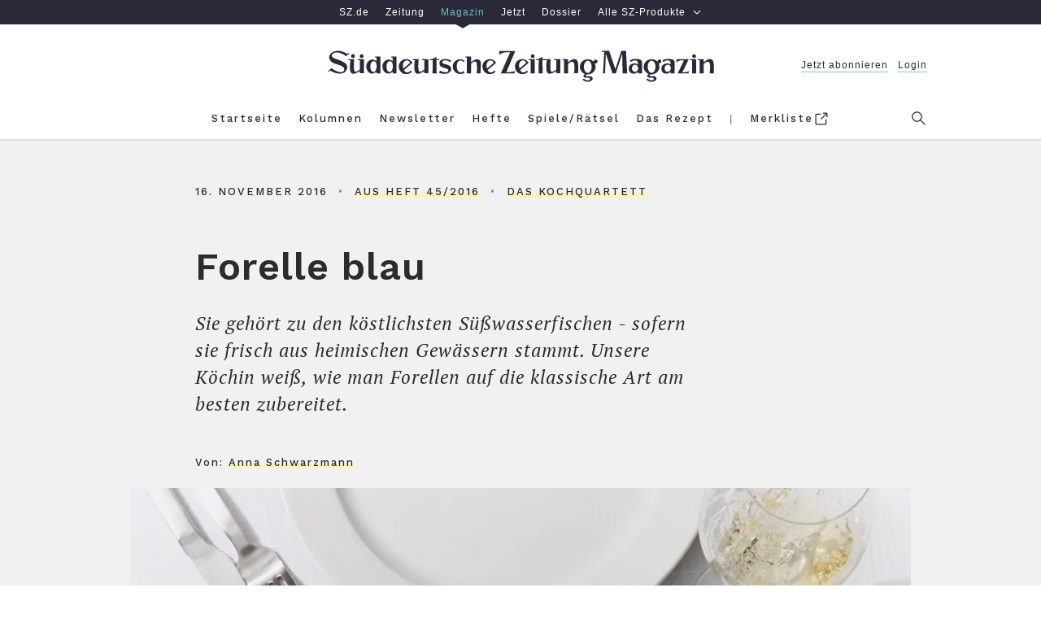

--- FILE ---
content_type: text/html; charset=utf-8
request_url: https://sz-magazin.sueddeutsche.de/das-kochquartett/forelle-blau-83024
body_size: 41367
content:
<!DOCTYPE html>
<html lang="de" class="page--recipe">

<!--

    ____               _      __           ___      __       __         _        __             __________   __
   / __ )___ _      __(_)____/ /_     ____/ (_)____/ /_     / /_  ___  (_)  ____/ /__  _____   / ___/__  /  / /
  / __  / _ \ | /| / / / ___/ __ \   / __  / / ___/ __ \   / __ \/ _ \/ /  / __  / _ \/ ___/   \__ \  / /  / /
 / /_/ /  __/ |/ |/ / / /  / /_/ /  / /_/ / / /__/ / / /  / /_/ /  __/ /  / /_/ /  __/ /      ___/ / / /__/_/
/_____/\___/|__/|__/_/_/  /_.___/   \__,_/_/\___/_/ /_/  /_.___/\___/_/   \__,_/\___/_/      /____/ /____(_)

Schön, dass du da bist und diese Zeilen hier liest. Denn es zeigt: Du blickst hinter die Kulissen und
interessierst dich dafür, was die technische Grundlage für sz-magazin.de ist. Sieht ganz so aus,
als sprächen wir dieselbe Sprache. Wenn du Lust auf einen Austausch und neue berufliche Perspektiven
hast, dann schau doch mal in unsere Stellenangebote: https://www.sueddeutsche.de/jobs.


-->

<head>
  <meta charset="utf-8" />
  <meta http-equiv="X-UA-Compatible" content="IE=edge" />
  <meta name="viewport" content="width=device-width, initial-scale=1" id="metaViewport" />
  <title>Rezepttipp: Forelle blau - SZ Magazin</title>
  
  <link rel="dns-prefetch" href="https://szm-media.sueddeutsche.de" />
  <link rel="dns-prefetch" href="https://s3.eu-central-1.amazonaws.com" />
  <link rel="apple-touch-icon" sizes="180x180" href="/assets/apple-touch-icon.png" />
  <link rel="icon" type="image/png" sizes="32x32" href="/assets/favicon-32x32.png" />
  <link rel="icon" type="image/png" sizes="16x16" href="/assets/favicon-16x16.png" />
  <link rel="mask-icon" href="/assets/safari-pinned-tab.svg" color="#fdf2be" />
  <link rel="shortcut icon" href="/assets/favicon.ico" />
  <link rel="manifest" href="/assets/manifest.json" />
  <meta name="msapplication-config" content="/assets/browserconfig.xml" />
  <meta name="msapplication-TileColor" content="#fdf2be" />
  <meta name="msapplication-TileImage" content="/assets/mstile-150x150.png" />
  <meta name="theme-color" content="#fdf2be" /><link rel="canonical" href="https://sz-magazin.sueddeutsche.de/das-kochquartett/forelle-blau-83024" />
  <link rel="alternate" type="application/rss+xml" title="" href="">
  <meta name="referrer" content="origin-when-cross-origin" />
  
  <meta name="author" content="Anna Schwarzmann" />
  <meta name="keywords" content="Das Kochquartett, Forelle blau, Essen und Trinken" />
  <meta name="news_keywords" content="Das Kochquartett, Forelle blau, Essen und Trinken" />
  <meta name="cXenseParse:articleid" content="szm.83024" />
  <meta property="article:modified_time" content="2018-03-20T15:10:52Z" />
  
  
  
  <meta name="description" content="Sie gehört zu den köstlichsten Süßwasserfischen - sofern sie frisch aus heimischen Gewässern stammt. Unsere Köchin weiß, wie man Forellen auf die klassische Art am besten zubereitet." />
  
    <meta name="robots" content="index,follow,noarchive,noodp"/>
  <meta property="fb:app_id" content="410559589323758" />
  <meta property="og:url" content="https://sz-magazin.sueddeutsche.de/das-kochquartett/forelle-blau-83024" />
  <meta property="og:type" content="article" />
  <meta property="og:title" content="Rezepttipp: Forelle blau" />
  <meta property="og:description" content="Sie gehört zu den köstlichsten Süßwasserfischen - sofern sie frisch aus heimischen Gewässern stammt. Unsere Köchin weiß, wie man Forellen auf die klassische Art am besten zubereitet." />
  <meta property="og:image" content="https://szm-media.sueddeutsche.de/image/szm/2a685d1588245874df05d1d2a725f89e/t125l0w940h529/1280/image.jpeg?h=92095aeadec2c3859a81007422a450a4&hv=1" />
  <meta property="og:image:width" content="1280" />
  <meta property="og:image:height" content="721" />
  <meta property="og:site_name" content="SZ Magazin" />
  <meta property="og:locale" content="de_DE" />
  <meta property="article:section" content="Das Kochquartett" />
  <meta property="article:published_time" content="2016-11-16T06:00:00.000Z" />
  <meta property="article:tag" content="das-kochquartett" />
  <meta name="twitter:card" content="summary_large_image" />
  <meta name="twitter:site" content="@szmagazin" />
  <meta name="twitter:title" content="Rezepttipp: Forelle blau" />
  <meta name="twitter:description" content="Sie gehört zu den köstlichsten Süßwasserfischen - sofern sie frisch aus heimischen Gewässern stammt. Unsere Köchin weiß, wie man Forellen auf die klassische Art am besten zubereitet." />
  <meta name="twitter:image" content="https://szm-media.sueddeutsche.de/image/szm/2a685d1588245874df05d1d2a725f89e/t125l0w940h529/1280/image.jpeg?h=92095aeadec2c3859a81007422a450a4&hv=1" />
  <meta name="twitter:url" content="https://sz-magazin.sueddeutsche.de/das-kochquartett/forelle-blau-83024" /><script>
      window.__meta = {
        design: {"name":"szm","version":"12.4.1"},
        id: "83024",
        publicationDate: "2016-11-16T06:00:00.000Z",
        title: "Rezepttipp: Forelle blau",
  
        tags: [{"name":"Forelle blau","slugified":"forelle-blau"},{"name":"Essen und Trinken","slugified":"essen-und-trinken"}],
        leadTag: {"name":"Das Kochquartett","slugified":"das-kochquartett"},
        issue: {"number":"45/2016","week":"45","year":"2016"},
        author: [{"name":"Anna Schwarzmann","slugified":"anna-schwarzmann","keyword":"Anna Schwarzmann"}],
        type: "article",
        pcat:  "metered",
        pwall:  false,
      };
    window.szm = window.szm || {};
    window.szm.embeds = [];
  
    window.dataLayer = window.dataLayer || [];
    window.dataLayer.push(
      {"product":"magazin","documentType":"artikel","pcat":"metered","pwall":false,"id":"83024","title":"Forelle blau","ressort":"sz-magazin","publicationDate":"2016-11-16 06:00:00","thema":"das-kochquartett","page.publisher":"sz","page.platform_type":"standard","page.brand_product":"sz_magazin","page.docType":"article","page.object_id":"83024","article.author":"anna_schwarzmann","article.date_published":"2016-11-16 06:00:00","article.date_modified":"2018-03-20 15:10:52","article.pcat":"metered","article.topic":"das-kochquartett,forelle-blau,essen-und-trinken","article.article_title":"forelle_blau","article.is_reduced":false,"article.word_count":314,"tech.robots_status":true,"tech.cms_type":3,"ads.adtag":true}
    );
  
    window.dataLayer[0]['page.platform'] =
      window.screen.width < 768 ? 'mobile' :
        window.screen.width < 1280 ? 'tablet' :
          'desktop';
  </script>
  <script type="application/ld+json">
    {"@type":"Organization","@context":"http://schema.org","@id":"https://sz-magazin.sueddeutsche.de#publisher","name":"SZ Magazin","url":"https://sz-magazin.sueddeutsche.de","logo":{"@type":"ImageObject","url":"https://szm-media.sueddeutsche.de/file/images/SZ_Magazin_Logo.png","width":661,"height":53},"sameAs":["https://facebook.com/szmagazin","https://twitter.com/szmagazin","https://www.instagram.com/szmagazin"]}
  </script>
  <script type="application/ld+json">
    {"@context":"http://schema.org","@type":"WebPage","publisher":{"@id":"https://sz-magazin.sueddeutsche.de#publisher"},"primaryImageOfPage":{"@type":"ImageObject","url":"https://szm-media.sueddeutsche.de/image/szm/2a685d1588245874df05d1d2a725f89e/t125l0w940h529/1280/image.jpeg?h=92095aeadec2c3859a81007422a450a4&hv=1","width":1280,"height":721}}
  </script>
  <script type="application/ld+json">
    {"@context":"http://schema.org","@type":"Recipe","@id":"https://sz-magazin.sueddeutsche.de/das-kochquartett/forelle-blau-83024#recipe","recipeCategory":[],"recipeYield":"4 Portionen","name":"Forelle blau","mainEntityOfPage":{"@type":"WebPage","@id":"https://sz-magazin.sueddeutsche.de/das-kochquartett/forelle-blau-83024"},"datePublished":"2016-11-16T06:00:00.000Z","dateModified":"2018-03-20T15:10:52.260Z","headline":"Rezepttipp: Forelle blau","description":"Sie gehört zu den köstlichsten Süßwasserfischen - sofern sie frisch aus heimischen Gewässern stammt. Unsere Köchin weiß, wie man Forellen auf die klassische Art am besten zubereitet.","image":{"@type":"ImageObject","url":"https://szm-media.sueddeutsche.de/image/szm/2a685d1588245874df05d1d2a725f89e/t125l0w940h529/1280/image.jpeg?h=92095aeadec2c3859a81007422a450a4&hv=1","width":1280,"height":721},"publisher":{"@type":"Organization","@context":"https://schema.org","@id":"https://sz-magazin.sueddeutsche.de#publisher","name":"SZ Magazin","url":"https://sz-magazin.sueddeutsche.de","logo":{"@type":"ImageObject","url":"https://szm-media.sueddeutsche.de/file/images/SZ_Magazin_Logo.png","width":661,"height":53}},"author":[{"@type":"Person","url":"https://sz-magazin.sueddeutsche.de/autor/anna-schwarzmann","name":"Anna Schwarzmann"}],"recipeInstructions":[{"@type":"HowToStep","text":"2 kleinere Forellen von zirka 250–300 g, ausgenommen und gesäubert<br>2 Karotten<br>200 g Sellerie<br>200 g Lauch<br> 1 Zwiebel<br>130 ml Essig<br>250 ml Weißwein<br>30 g Meersalz<br>3 Nelken<br> 2 Lorbeerblätter<br>10 Pfefferkörner<br> 4 Wacholderbeeren<br>1 Pimentkorn<br>8 Senfkörner<br>1 l Wasser<br>50 g Butter zum Dünsten der Gemüsestreifen<br> 200 g zerlassene Butter<br>1 Bund Petersilie, gehackt, Stiele für den Sud, frisch geschabter Meerrettich"}]}
    {"@context":"http://schema.org","@type":"BreadcrumbList","itemListElement":[{"@type":"ListItem","position":1,"item":{"@id":"https://sz-magazin.sueddeutsche.de","name":"Startseite"}},{"@type":"ListItem","position":2,"item":{"@id":"https://sz-magazin.sueddeutsche.de/themen","name":"Themen"}},{"@type":"ListItem","position":3,"item":{"@id":"https://sz-magazin.sueddeutsche.de/tag/das-kochquartett","name":"Das Kochquartett"}},{"@type":"ListItem","position":4,"item":{"@id":"https://sz-magazin.sueddeutsche.de/das-kochquartett/forelle-blau-83024","name":"Forelle blau"}}]}
  </script>
  <meta name="twitter:dnt" content="on" />
  <script type="text/javascript" data-testid="script-piano-tags">
     tp = window.tp || [];
     const isPaywallOff = "" === 'true'
     const payCategory =  isPaywallOff ? 'free' : "metered";
     const isAnonymousInAppPurchase = ""
  
     if (payCategory) {
      tp.push(['setTags', [payCategory]]);
      tp.push(['setCustomVariable', 'pcat', payCategory]);
     }
     if(isAnonymousInAppPurchase === 'true'){
        tp.push(['setCustomVariable', 'subscriptionType', 'anonymous'])
     }
  </script>  <script data-site-features type="application/json">
    {
      "userData": {"api":"https://subscriptioninfo.sueddeutsche.de/v1/subscriptioninfo?subscription_rule=cmp&user=true&entitlement=live_szm"},
      "ads": {
        "iqd": {
          "disabled": false,
          "handle": "article",
          "keywords": "das_kochquartett,forelle_blau,essen_und_trinken"
        },
        "taboola": {
          "disabled": false
        }
      },
      "privacy": {
        "sourcepoint": {"disabled":false,"config":{"accountId":348,"privacyManagerIds":{"nonSubscriber":719566,"subscriber":719568},"propertyId":3626,"baseEndpoint":"https://consent-cdn.sueddeutsche.de","privacyManagerId":150875}}
      },
      "pianoData": {"scriptUrl":"https://www.sueddeutsche.de/pay/piano/prod/index.js"}
    }
  </script>  <style>
    @charset "UTF-8";html{box-sizing:border-box;font-size:100%;text-size-adjust:100%}*,*:before,*:after{box-sizing:inherit;-webkit-tap-highlight-color:rgba(0,0,0,0)}::selection{background:#ff69b4}*:focus{outline-color:#ff69b4}html:before{content:"desktop";display:none}@media only screen and (max-width: 999px){html:before{content:"tablet"}}@media only screen and (max-width: 767px){html:before{content:"mobile"}}main{display:block}p.paragraph a{color:#2c2c2f;text-decoration:none;box-shadow:#fdf2be 0 -.5em inset;transition:box-shadow .25s ease}p.paragraph a:hover{box-shadow:#fdf2be 0 -2em inset}p.paragraph a:focus{box-shadow:#fdf2be 0 -2em inset}.link{color:#2c2c2f;text-decoration:none;cursor:pointer}.link--light{color:#6b6b6d}.link--light:hover{color:#2c2c2f}.link--light:focus{color:#2c2c2f}.link--block{display:block}.link--inline{box-shadow:#fdf2be 0 -.5em inset;transition:box-shadow .25s ease}.link--inline:hover{box-shadow:#fdf2be 0 -2em inset}.link--inline:focus{box-shadow:#fdf2be 0 -2em inset}.link--headline:hover{text-decoration:underline}.link--headline:focus{text-decoration:underline}.link--box{transition:box-shadow .15s ease}.link--box:hover{box-shadow:.3125em .3125em #000}.link--box:focus{box-shadow:.3125em .3125em #000}.link--info-text{text-decoration:underline}.button{background-color:#fdf2be00;border:solid .25rem #2c2c2f;cursor:pointer;display:block;line-height:1.5;padding:.4em 0;transition:background-color .25s;white-space:nowrap}.button:hover{background-color:#fdf2be}.button:focus{background-color:#fdf2be}.button--inverted,.button--inverted.link{background-color:#2c2c2f;color:#f9f9f9}.button--inverted:hover,.button--inverted.link:hover{background-color:#fdf2be;color:#2c2c2f}.button--inverted:focus,.button--inverted.link:focus{background-color:#fdf2be;color:#2c2c2f}.button--disabled{background-color:#fdf2be00;border:solid .25rem #2c2c2f;cursor:default;opacity:.3;pointer-events:none;white-space:nowrap}.button.label-text__small--inc-tracking{line-height:1.5}.figure{font-size:1rem;margin:0;width:39.375rem}@media print{.figure{display:none}}@media only screen and (max-width: 999px){.figure{width:100%}}.figure--standalone{margin:0 0 1rem}.articlemain__content .figure--standalone{margin:0 0 4rem}.figure.figure--autowidth{width:auto;margin:0 auto}.teaser--diverse .figure{width:100%;margin-bottom:0}.author-page .figure.figure--autowidth{width:30%}.tag-page .figure.figure--autowidth{width:70%}.embed--free-html .figure{width:100%;max-width:39.375rem}@media only screen and (max-width: 999px){.articlemain__content .embed--free-html .figure iframe{max-width:18.75rem}}.figure--group{width:100%}.figure__caption{margin-top:.6em;text-align:center}@media only screen and (min-width: 769px){.figure__caption--inside .figure__underline{bottom:3em;left:0;position:absolute;right:0}.figure__caption--inside .figure__captiontext{background-color:#fff;box-shadow:.25em .25em #000;display:inline-block;max-width:80%;padding:1.615em}}.figure__caption--aside{position:relative;width:100%}.figure__caption--aside .figure__caption{bottom:0;left:75%;position:absolute;text-align:left}@media only screen and (max-width: 999px){.figure__caption--aside .figure__caption{bottom:auto;left:auto;position:static}}.figure__positionhelper{position:relative}.figure__underline{margin:0}.figure__captiontext{color:#2c2c2f;margin:0}.figure__credits{color:#9b9b9b;margin:0}.text-above-image .figure,.figure.fullwidth{margin-left:-5rem;width:60rem}@media only screen and (max-width: 999px){.text-above-image .figure,.figure.fullwidth{margin-left:0;width:100%}}.fullwidth .figure{width:60rem}@media only screen and (max-width: 999px){.fullwidth .figure{width:100%}}.text--right .figure__caption{text-align:right}.text--left .figure__caption{text-align:left}.text--center .figure__caption{text-align:center}.list{list-style:none inside;margin:0;padding:0}.list--text{list-style:disc outside;margin-bottom:4em;padding-left:2em;max-width:39.375rem;width:100%}.list--decimal{list-style-type:decimal}.list--roman{list-style-type:upper-roman}.list--latin{list-style-type:upper-latin}.list__item--horizontal{display:inline-block}.list__item--horizontal:not(:last-child){margin-right:2em}.list__item--vertical{display:block}.list__item--dashed:before{content:"-"}.headline--h1{font: 600 2.9375rem/1.28 WorkSans,Arial,sans-serif;letter-spacing:.0625rem}@media only screen and (max-width: 767px){.headline--h1{font-size:1.75rem;line-height:1.36}}.headline--h2{font: 600 2.3125rem/1.27 WorkSans,Arial,sans-serif;letter-spacing:.05rem}@media only screen and (max-width: 767px){.headline--h2{font-size:1.875rem;line-height:1.33}}.headline--h3{font: 600 2rem/1.469 WorkSans,Arial,sans-serif;letter-spacing:.05rem}@media only screen and (max-width: 767px){.headline--h3{font-size:1.5rem;line-height:1.416}}.headline--h4{font: 1.75rem/1.429 WorkSans,Arial,sans-serif;letter-spacing:.09375rem}@media only screen and (max-width: 767px){.headline--h4{font-size:1.5rem}}.headline--h5{font: 600 1.25rem/1.4 WorkSans,Arial,sans-serif;letter-spacing:.03125rem}@media only screen and (max-width: 767px){.headline--h5{font-size:1.125rem;line-height:1.444}}.headline--h6{font: 600 1.0625rem/1.412 WorkSans,Arial,sans-serif;letter-spacing:.025rem}.headline--advertorial{font: 700 1.25rem/1.4 Old Standard,Arial,sans-serif}.label-text__medium{font-style:normal;font-variant:normal;font-weight:500;font-size:1rem;line-height:1.375;font-family:WorkSans,Arial,sans-serif;letter-spacing:.23125rem}.label-text__small{font-style:normal;font-variant:normal;font-weight:500;font-size:.8125rem;font-family:WorkSans,Arial,sans-serif;line-height:1.69;letter-spacing:.0625rem}.label-text__small--inc-tracking{font-style:normal;font-variant:normal;font-weight:500;font-size:.8125rem;font-family:WorkSans,Arial,sans-serif;line-height:2.308;letter-spacing:.125rem}.label-text__extrasmall{font-style:normal;font-variant:normal;font-weight:500;font-size:.75rem;font-family:WorkSans,Arial,sans-serif;line-height:1.83;letter-spacing:.1875rem}.label-text__extrasmall--dec-tracking{font: 100 .75rem/1.67 WorkSans,Arial,sans-serif;letter-spacing:.125rem}.closing-line{font-style:normal;font-variant:normal;font-weight:500;font-size:.75rem;font-family:WorkSans,Arial,sans-serif;line-height:1.83;letter-spacing:normal}.text__large--italic{font:italic 1.4375rem/1.435 PTSerif,Georgia,serif;letter-spacing:.0625rem}@media only screen and (max-width: 767px){.text__large--italic{font-size:1.125rem;line-height:1.61}}.text__normal{font: 1.1875rem/1.632 PTSerif,Georgia,serif;letter-spacing:.03125rem;-moz-osx-font-smoothing:grayscale;-webkit-font-smoothing:antialiased}@media only screen and (max-width: 767px){.text__normal{font-size:calc(1.125rem * var(--font-scale-app, 1));line-height:1.61}}.text__normal--bold{font: 700 1.1875rem/1.632 PTSerif,Georgia,serif;letter-spacing:.03125rem}@media only screen and (max-width: 767px){.text__normal--bold{font-size:calc(1.125rem * var(--font-scale-app, 1));line-height:1.61}}.text__normal--italic .text__normal--bold,.text__normal--bold .text__normal--italic,.text__normal--bold.text__normal--italic,.text__normal--bolditalic{font:italic 700 1.1875rem/1.632 PTSerif,Georgia,serif;letter-spacing:.03125rem}@media only screen and (max-width: 767px){.text__normal--italic .text__normal--bold,.text__normal--bold .text__normal--italic,.text__normal--bold.text__normal--italic,.text__normal--bolditalic{font-size:calc(1.125rem * var(--font-scale-app, 1));line-height:1.61}}.text__normal--italic{font:italic 1.1875rem/1.632 PTSerif,Georgia,serif;letter-spacing:.03125rem}@media only screen and (max-width: 767px){.text__normal--italic{font-size:calc(1.125rem * var(--font-scale-app, 1));line-height:1.61}}.text__medium--italic{font:italic .9375rem/1.533 PTSerif,Georgia,serif;letter-spacing:.04375rem}.text__medium--advertorial{font:italic 1rem/1.533 PTSerif,Georgia,serif;letter-spacing:.125rem}.text__small--italic{font:italic .625rem/1.6 PTSerif,Georgia,serif;letter-spacing:.125rem}.text__advertorial{font: .875rem/1.57 MontserratRegular,Arial,sans-serif;letter-spacing:.3px}.sz__sans{font: 1rem/1 SZSans,Helvetica,sans-serif}.sz__text{font: 1.375rem/1 SZText,Georgia,serif}.sz__text--bold{font: 700 1.5rem/1 SZText,Georgia,serif}.bold{font-weight:700}.italic .bold,.bold.italic,.bold .italic,.italic{font-style:italic}.form{font-size:1rem}.form__fieldset{border:0 none;padding:0}.form__input{padding:.5em 1em}.form__input:hover{outline:none}.form__input:focus{outline:none}@media only screen and (max-width: 767px){.form__input.form__input--search{font-size:1rem}}.form__input--submit{background:#fff;border:.125rem solid #f1f1f1;color:#6b6b6d;transition:border-color .25s,color .25s}.form__input--submit:hover{border-color:#2c2c2f;color:#2c2c2f;cursor:pointer}.form__input--submit:focus{border-color:#2c2c2f;color:#2c2c2f;cursor:pointer}.searchform{background:#fff;overflow:hidden;width:100%}.searchform__fieldset{height:100%;margin-right:2em}.header--sticky .searchform__fieldset{margin:0 .5em 0 0}.searchform__flexwrapper{align-items:center;display:flex;flex-flow:row nowrap;height:100%;width:100%}.searchform__input{display:block;flex:1 0 auto}.searchform__input--search{-webkit-appearance:none;-moz-appearance:none;appearance:none;border:0 none;margin-right:1em;padding-left:1em}.header--sticky .searchform__input--search{margin-right:.5em;padding:.5em}@media only screen and (max-width: 767px){.header--sticky .searchform__input--search{margin-right:0;padding:.5em 0}}.searchform__input--submit{-webkit-appearance:none;-moz-appearance:none;appearance:none;flex:0 1 auto;margin:.25rem 0;padding:0;width:7rem}.header--sticky .searchform__input--submit{width:6rem}.icon-button--menu{background:none;border-color:#71737f;border-style:solid;border-width:.125rem 0;cursor:pointer;height:.875rem;position:relative;width:1.5625rem}.icon-button--menu:hover{border-color:#2c2c2f}.icon-button--menu:hover:before{border-color:inherit}.icon-button--menu:focus{border-color:#2c2c2f}.icon-button--menu:focus:before{border-color:inherit}.icon-button--menu:before{border-top:.125rem solid #71737f;content:"";left:0;position:absolute;top:.25rem;width:1.5625rem}.icon-button--search{background:none;border:0 none;box-shadow:0;cursor:pointer;fill:#71737f;height:1.3125rem;overflow:visible;padding:0;position:absolute;right:0;top:.9375rem;width:1.3125rem}.icon-button--search:hover{fill:#2c2c2f}.icon-button--search:focus{fill:#2c2c2f}@media only screen and (max-width: 999px){.icon-button--search{right:-1.25rem;top:.6rem}}.icon--search{height:1.3125rem;width:1.3125rem}.header--sticky .icon--search{height:1.1875rem;width:1.1875rem}.icon__search-g{fill-rule:evenodd}.icon__search-path{fill:inherit}.icon-button--close{background:none;border:0 none;border-radius:0;cursor:pointer;height:1.375rem;position:relative;width:1.375rem}.icon-button--close:hover:before{border-color:#2c2c2f}.icon-button--close:hover:after{background:none;border-color:#2c2c2f}.icon-button--close:focus:before{border-color:#2c2c2f}.icon-button--close:focus:after{background:none;border-color:#2c2c2f}.icon-button--close:before{border-top:.125rem solid #71737f;content:"";left:.25rem;position:absolute;top:.375rem;transform:rotate(45deg);width:1.125rem}@media only screen and (max-width: 767px){.icon-button--close:before{left:.0625rem;width:1.5rem}}.modal .icon-button--close:before{left:.0625rem;width:1.5rem}.icon-button--close:after{background:none;border-top:.125rem solid #71737f;content:"";left:.25rem;position:absolute;top:.375rem;transform:rotate(-45deg);width:1.125rem}@media only screen and (max-width: 767px){.icon-button--close:after{left:.0625rem;width:1.5rem}}.modal .icon-button--close:after{left:.0625rem;width:1.5rem}.icon-button--close.icon-button--search{fill:transparent}.icon-button--close.icon-button--search:before,.icon-button--close.icon-button--search:after{left:-.1875rem;top:.5625rem}.icon-button{outline:none;transition:border-color .25s}.icon-button:before,.icon-button:after{transition:inherit}.text--center{text-align:center}.text--left{text-align:left}.text--right{text-align:right}.text--justify{text-align:justify}.image-brightness .image-brightness--high{filter:brightness(92%)}.image-brightness .image-brightness--medium{filter:brightness(50%)}.controlbar{display:flex;flex-flow:row nowrap;justify-content:space-between;padding:0 .5em;position:absolute;width:100%;z-index:2}.controlbar--inactive{display:none}.controlbar__button{position:absolute;top:0;width:20%;z-index:1}.controlbar__button--inactive,.controlbar__button--hidden{z-index:-1}.controlbar__controls{transition:opacity .25s;width:14em}.controlbar__controls--next{text-align:right}.controlbar__controls--inactive{pointer-events:none;opacity:.15}.controlbar__controls-arrow{transition:transform .25s;width:2em}.controlbar__controls-arrow--prev{transform:scaleX(-1)}.controlbar__controls-text{padding-left:.23em}@media only screen and (max-width: 767px){.controlbar__controls-text{display:none}}.controlbar__controls:not(.controlbar__controls--inactive):hover>.controlbar__controls-arrow--prev{transform:scaleX(-1) translate3d(.5em,0,0)}.controlbar__controls:not(.controlbar__controls--inactive):hover>.controlbar__controls-arrow--next{transform:translate3d(.5em,0,0)}.controlbar__controls:not(.controlbar__controls--inactive):focus>.controlbar__controls-arrow--prev{transform:scaleX(-1) translate3d(.5em,0,0)}.controlbar__controls:not(.controlbar__controls--inactive):focus>.controlbar__controls-arrow--next{transform:translate3d(.5em,0,0)}@media only screen and (max-width: 767px){.controlbar__controls{width:auto}}.image-gallery{font-size:1rem;margin-bottom:4rem}@media print{.image-gallery{display:none}}.image-gallery__container{color:#2c2c2f;overflow:hidden;position:relative;width:39.375rem}@media only screen and (max-width: 999px){.image-gallery__container{width:100%}}.fullwidth .image-gallery__container{margin-left:-5rem;width:60rem}@media only screen and (max-width: 999px){.fullwidth .image-gallery__container{margin-left:0;width:100%}}.fullwidth .image-gallery__container .figure{width:100%}.teaser--diverse .fullwidth .image-gallery__container{margin-left:0;width:100%}.teaser--diverse .image-gallery__container{width:100%}.image-gallery--interactive .image-gallery__track{display:flex;flex-flow:row nowrap;transition:transform 0s ease-out}.image-gallery-slide{margin-bottom:2em;max-width:39.375rem;width:100%}@media only screen and (max-width: 999px){.image-gallery-slide{max-width:100%}}.fullwidth .image-gallery-slide,.teaser__tile .image-gallery-slide{max-width:60rem}.image-gallery--interactive .image-gallery-slide{margin-bottom:0}.image-gallery-slide__image-container{align-items:center;background-color:#f1f1f1;display:flex;flex-direction:column;justify-content:center;min-height:2em;overflow:hidden;width:39.375rem}.fullwidth .image-gallery-slide__image-container{width:60rem}@media only screen and (max-width: 999px){.fullwidth .image-gallery-slide__image-container{width:100%}}@media only screen and (max-width: 999px){.image-gallery-slide__image-container{width:100%}}.teaser--diverse .image-gallery-slide__image-container{width:100%}.image-gallery--interactive .image-gallery-slide__caption.figure__caption{margin-top:3.5em}.image-gallery-slide__caption.figure__caption .figure__underline{bottom:5.625em}.image-gallery--reduced .image-gallery-slide--reduced{position:relative}.image-gallery--reduced .image-gallery-slide--reduced .image-gallery-slide__item{filter:brightness(50%)}.teaser--diverse .image-gallery,.articleheader__mediasection .image-gallery{margin-bottom:0}.image{background-color:#f1f1f1;display:block;width:39.375rem}@media only screen and (max-width: 999px){.image{width:100%}}.fullwidth .image{width:60rem}@media only screen and (max-width: 999px){.fullwidth .image{width:100%}}.text-above-image .image{width:60rem}@media only screen and (max-width: 999px){.text-above-image .image{width:100%}}.figure--autowidth .image{width:100%}.image--shadow{box-shadow:0 26px 41px -15px #000000e6}.teaser--diverse .image{width:100%}.paragraph{margin:0 0 4rem;max-width:39.375rem;width:100%}@media print{.paragraph{max-width:unset;margin-bottom:1.5em}}.paragraph+.paragraph{margin-top:-1rem}.paragraph--dropcap:first-letter{float:left;font-size:6.875rem;line-height:5.5rem;padding-right:.125em;padding-top:.025em;text-transform:uppercase}@media only screen and (max-width: 767px){.paragraph--dropcap:first-letter{font-size:6rem;line-height:5.0625rem}}.paragraph--hidden{display:none}.paragraph--dynamic{height:5em}@media only screen and (max-width: 767px){.paragraph--dynamic{height:inherit}}.paragraph--reduced{height:5em}@media only screen and (max-width: 767px){.paragraph--reduced{height:8em}}.paragraph--dynamic,.paragraph--reduced{position:relative;margin:0;overflow:hidden}.paragraph--dynamic:before,.paragraph--reduced:before{background-image:linear-gradient(to top,#f9f9f9,#f9f9f900);left:0;right:0;bottom:0;content:"";position:absolute;top:calc(100% - 66px)}.articlemain__content .paragraph:last-of-type{margin-bottom:1em}body{background:#fff;color:#2c2c2f;margin:0}.main{background:#fff}.article{background:#f9f9f9}.l-rwd{margin:0 auto;max-width:62.5rem;padding:0 1.25rem;width:100%}@media only screen and (max-width: 999px){.l-rwd{padding:0 5vw}}@media only screen and (max-width: 767px){.l-rwd{min-width:20rem;padding:0 4vw}}@media only screen and (min-width: 1000px){.l-rwd.fore-edge{padding:0 1.25rem 0 6.25rem}}@media print{.ad{display:none}}.ad__tile{color:#9b9b9b}.page--errorpage .ad{padding:0}.ad--p7{background-color:#f1f1f1;padding:4rem 0}.adslot{position:relative;z-index:1}@media print{.adslot{display:none}}.adslot--mainad{background-color:#f1f1f1}@media only screen and (max-width: 999px){.adslot--mainad#ad__position--2{padding-top:1em}}@media only screen and (max-width: 767px){.adslot--mainad#ad__position--2{min-height:416px}}.ad--p3{float:right;margin:0 0 1em 2em}@media only screen and (max-width: 767px){.ad--p3{display:none}}.ad--p2mob{display:none}@media only screen and (max-width: 767px){.ad--p2mob{display:block;margin:0 -4vw 4rem}}.ad--p4,.ad--p99,.ad--p41,.ad--p42,.ad--p43,.ad--p5,.ad--p51,.ad--p52,.ad--p53{margin:0 -1.25rem 4rem -6.25rem;width:100%}@media only screen and (max-width: 999px){.ad--p4,.ad--p99,.ad--p41,.ad--p42,.ad--p43,.ad--p5,.ad--p51,.ad--p52,.ad--p53{margin-left:0;margin-right:0}}@media only screen and (max-width: 767px){.ad--p4,.ad--p99,.ad--p41,.ad--p42,.ad--p43,.ad--p5,.ad--p51,.ad--p52,.ad--p53{margin-left:-4vw;margin-right:-4vw;width:auto}}@media only screen and (min-width: 769px){.article-further-reading .ad--p5{margin-bottom:3rem}}@media only screen and (max-width: 767px){.ad--p5{display:none}}@media only screen and (min-width: 769px){.article-ending-nav .ad--p6{background-color:#f1f1f1;padding:4em 0 0}}@media only screen and (max-width: 767px){.ad--p6{display:none}}.ad--p7{background-color:#f1f1f1}.metabar{max-width:100%;text-transform:uppercase}.recipe-attrs .metabar{text-transform:initial}@media only screen and (max-width: 767px){.recipe-attrs .metabar{display:flex;justify-content:center;flex-flow:wrap}}.articlefooter .metabar__item:not(:last-child){margin:0}.articlefooter .metabar__item:not(:last-child):after{content:"•";color:#2c2c2f80;padding:0 1em}.articleheader .metabar__item{margin:0}.articleheader .metabar__item:not(:first-child):before{content:"•";color:#2c2c2f80;padding:0 1em}.article-ending-nav .metabar{text-align:center}.articlemain{background-color:#f9f9f9;font-size:1rem;position:relative}.articlemain.l-rwd{margin-bottom:4rem}@media print{.articlemain.l-rwd{padding:1em 3.25rem 0}}.articlemain__inner{width:100%}.articlemain__inner--reduced{display:flex;flex-direction:row-reverse}.articlemain__inner--reduced .articlemain__content{flex:1}.articlemain__inner--reduced .articlemain__content .ad{display:none}.articlemain__inner--reduced .articlemain__content .nl__content{width:calc(100% + 3.75em);margin-left:-1.875em}@media only screen and (max-width: 767px){.articlemain__inner--reduced .articlemain__content .nl__content{width:100%;margin-left:0}}.articlemain__content>.adTile-adjacent{display:flex;flex-direction:column}.articlemain__content>.teaser{margin-bottom:4rem}.articleheader{background-color:#f1f1f1}.articleheader__textsection{font-size:1rem}.articleheader .articleheader__textcontainer.l-rwd{background-color:#f1f1f1;padding:3em 1.25rem 0 6.25rem}@media only screen and (max-width: 999px){.articleheader .articleheader__textcontainer.l-rwd{padding:3em 5vw 0}}@media only screen and (max-width: 767px){.articleheader .articleheader__textcontainer.l-rwd{padding:3em 4vw 0}}@media print{.articleheader .articleheader__textcontainer.l-rwd{padding:1em 3.25rem 0}}.articleheader[style*=background-color] .articleheader__textcontainer.l-rwd{background-color:transparent}.articleheader__headline{margin:1em 0 .5em;max-width:39.375rem}@media only screen and (max-width: 999px){.articleheader__headline{max-width:100%}}.articleheader__subline{margin:1em 0 1.74em;max-width:39.375rem}@media only screen and (max-width: 999px){.articleheader__subline{max-width:100%}}@media print{.articleheader__subline{max-width:unset}}.articleheader__author{position:relative;z-index:1;margin:2em 0 1em}.articleheader__metabar{position:relative}@media only screen and (max-width: 999px){.articleheader__metabar{display:flex;flex-direction:column-reverse}}.articleheader>.articleheader__mediasection{min-height:14em;padding-bottom:1em;font-size:1rem;position:relative}@media print{.articleheader>.articleheader__mediasection{display:none}}.articleheader>.articleheader__mediasection .figure{position:relative}.articleheader>.articleheader__mediasection:before{content:"";position:absolute;height:calc(100% - 9.9em);background-color:#f9f9f9;top:10em;left:0;right:0}.articleheader.font-negative{color:#f9f9f9}@media print{.articleheader.font-negative{color:unset}}.articleheader.font-negative .link:not(.controlbar__controls):not(.button):not(.consent-guard__link){box-shadow:#000 0 -.5em inset;color:#f9f9f9;transition:box-shadow .25s ease}@media print{.articleheader.font-negative .link:not(.controlbar__controls):not(.button):not(.consent-guard__link){box-shadow:#fdf2be 0 -.5em inset;color:unset}}.articleheader.font-negative .link:not(.controlbar__controls):not(.button):not(.consent-guard__link):hover{box-shadow:#000 0 -2em inset}.articleheader.font-negative .link:not(.controlbar__controls):not(.button):not(.consent-guard__link):focus{box-shadow:#000 0 -2em inset}.articleheader.font-negative .metabar__item:not(:first-child):before{color:#f9f9f980}@media only screen and (max-width: 999px){.articleheader.opposite-font-color{color:#f9f9f9}.articleheader.opposite-font-color .link{box-shadow:#000 0 -.5em inset;color:#f9f9f9;transition:box-shadow .25s ease}.articleheader.opposite-font-color .link:hover{box-shadow:#000 0 -2em inset}.articleheader.opposite-font-color .link:focus{box-shadow:#000 0 -2em inset}.articleheader.opposite-font-color .metabar__item:not(:first-child):before{color:#f9f9f980}.articleheader.opposite-font-color.font-negative{color:#2c2c2f}.articleheader.opposite-font-color.font-negative .link{box-shadow:#fdf2be 0 -.5em inset;color:#2c2c2f;transition:box-shadow .25s ease}.articleheader.opposite-font-color.font-negative .link:hover{box-shadow:#fdf2be 0 -2em inset}.articleheader.opposite-font-color.font-negative .link:focus{box-shadow:#fdf2be 0 -2em inset}.articleheader.opposite-font-color.font-negative .metabar__item:not(:first-child):before{color:#2c2c2f80}}@media only screen and (max-width: 767px){.articleheader.image-brightness .image{filter:none}}.articleheader.text--center:not(.text-above-image) .articleheader__headline{max-width:100%}.articleheader.text--center:not(.text-above-image) .articleheader__subline{max-width:100%}.articleheader.text--center:not(.text-above-image) .articleheader__paragraph{margin:0 auto 4em}.articleheader.text-above-image{background-color:#f1f1f1;padding-top:3em;position:relative}.articleheader.text-above-image>.articleheader__textsection{padding:0;position:absolute;width:100vw;z-index:1}@media print{.articleheader.text-above-image>.articleheader__textsection{position:unset;width:auto}}@media only screen and (max-width: 999px){.articleheader.text-above-image>.articleheader__textsection{position:static;width:auto}}.articleheader.text-above-image>.articleheader__textsection>.articleheader__textcontainer{background:none;padding-bottom:3em;padding-left:1.25rem;text-align:center}@media only screen and (max-width: 999px){.articleheader.text-above-image>.articleheader__textsection>.articleheader__textcontainer{padding-bottom:0;padding-top:0}}.articleheader.text-above-image>.articleheader__textsection .articleheader__headline,.articleheader.text-above-image>.articleheader__textsection .articleheader__subline{margin-left:auto;margin-right:auto;max-width:70%}@media only screen and (max-width: 999px){.articleheader.text-above-image>.articleheader__textsection .articleheader__headline,.articleheader.text-above-image>.articleheader__textsection .articleheader__subline{max-width:90%}}.articleheader.text-above-image.text-valign--bottom>.articleheader__textsection{bottom:4em}.articleheader.text-above-image>.articleheader__mediasection{margin-top:0}.articleheader.text-above-image>.articleheader__mediasection .image{width:100%}.articleheader.text-above-image>.articleheader__mediasection:before{top:auto;bottom:0;height:10em}.authors-list{margin:0}.authors-list .author__item--no-spacing{margin-right:0}@media only screen and (min-width: 1000px){.articleheader.text--center:not(.text-above-image) .l-rwd{padding-right:6em}}@media only screen and (min-width: 1000px){.authors-list--absright:not(.text--center):not(.text-above-image) .authors-list{bottom:-10em;left:75%;position:absolute}.authors-list--absright:not(.text--center):not(.text-above-image) .author__item{display:block}.authors-list--absright:not(.text--center):not(.text-above-image) .author__item:not(:last-child){margin-right:0}}
   
  </style>
  
  <script>(function(){"use strict";function H(e){window.dataLayer=window.dataLayer||[],window.dataLayer.push(e)}var b=typeof globalThis<"u"?globalThis:typeof window<"u"?window:typeof global<"u"?global:typeof self<"u"?self:{};function fn(e){return e&&e.__esModule&&Object.prototype.hasOwnProperty.call(e,"default")?e.default:e}var ke={},q={},x={},ee={};Object.defineProperty(ee,"__esModule",{value:!0}),ee.getCookieValue=pn;function pn(e){const t=document.cookie.split(";").find(r=>r.includes(`${e}=`));return t?t.replace(`${e}=`,"").trim():void 0}var Z={},se={};Object.defineProperty(se,"__esModule",{value:!0}),se.base64urlDecode=gn;function gn(e){return window.atob(e.replace(/-/g,"+").replace(/_/g,"/"))}Object.defineProperty(Z,"__esModule",{value:!0}),Z.getUnvalidatedJwtPayload=hn,Z.isJwtTokenExpired=mn;const _n=se;function hn(e){if(e){const n=e.split(".");if(n.length==3)return(0,_n.base64urlDecode)(n[1])}}function mn(e){const n=Math.floor(Date.now()/1e3),t=Number(e.exp);return Number.isNaN(t)||t<=n}var Te;function wn(){if(Te)return x;Te=1,Object.defineProperty(x,"__esModule",{value:!0}),x.getAnonymousSubscriberUserInfo=i;const e=fe(),n=ee,t=Z,r="R_DIGITAL_BASIS",o="anonymous-subscriber-token";function i(){const a=(0,n.getCookieValue)(o);if(a)try{const c=(0,t.getUnvalidatedJwtPayload)(a);if(c)return{isLoggedIn:!1,isSubscriber:JSON.parse(c).resources.includes(r)}}catch{return e.fallbackUserInfo}return e.fallbackUserInfo}return x}var T={},z={};Object.defineProperty(z,"__esModule",{value:!0}),z.subscriptionInfoApiUrl=z.pianoApplicationId=void 0,z.pianoApplicationId={stage:"34PID1aQpe",prod:"oUziPp2Dpe"},z.subscriptionInfoApiUrl={stage:"https://www-stage.sueddeutsche.de/v1/subscriptioninfo?subscription_rule=cmp&user=true&entitlement=live_szde&entitlement=live_szm&ssoInfo=true",prod:"https://www.sueddeutsche.de/v1/subscriptioninfo?subscription_rule=cmp&user=true&entitlement=live_szde&entitlement=live_szm&ssoInfo=true"};var ce={},Me={},V={},ne=b&&b.__assign||function(){return ne=Object.assign||function(e){for(var n,t=1,r=arguments.length;t<r;t++){n=arguments[t];for(var o in n)Object.prototype.hasOwnProperty.call(n,o)&&(e[o]=n[o])}return e},ne.apply(this,arguments)};Object.defineProperty(V,"__esModule",{value:!0}),V.initBrowserLogging=yn,V.shouldLogToDatadog=De,V.getLoggingScript=vn;function yn(e,n){n===void 0&&(n=.1),window.DD_LOGS=window.DD_LOGS||{q:[],onReady:function(t){window.DD_LOGS.q.push(t)}},window.DD_LOGS.onReady(function(){window.DD_LOGS.init({clientToken:"pub80cb49168ce3b5d037b15f4c6dde16dc",site:"datadoghq.eu",forwardErrorsToLogs:!1,sessionSampleRate:e==="prod"?n:100,service:e==="prod"?"www.sueddeutsche.de":"www-stage.sueddeutsche.de",env:e})}),window.SZ=window.SZ||{},window.SZ.Log={getLogger:function(t){return{debug:function(r,o,i){return te(r,t,o,"debug",i)},info:function(r,o,i){return te(r,t,o,"info",i)},warn:function(r,o,i){return te(r,t,o,"warn",i)},error:function(r,o,i){return te(r,t,o,"error",i)}}}}}function te(e,n,t,r,o){t===void 0&&(t={}),bn(t,n),console[r](e,t,o),De(n,r)&&(!t.service||!t.team?console.error("Missing logger, service or team in message context - will not log",t):o instanceof Error?window.DD_LOGS.onReady(function(){window.DD_LOGS.logger.log(e,t,r,o)}):window.DD_LOGS.onReady(function(){window.DD_LOGS.logger.log(e,ne(ne({},t),{error:o}),r)}))}var Oe={debug:1,info:2,warn:3,error:4};function De(e,n){var t,r=Oe[(t=e.level)!==null&&t!==void 0?t:"warn"];return r<=Oe[n]}function bn(e,n){e.logger||(e.logger=n.logger),e.service||(e.service=n.service),e.team||(e.team=n.team)}function vn(){return"https://www.sueddeutsche.de/szde-assets/js/datadog-logs-v5.js"}var ue={},de={};Object.defineProperty(de,"__esModule",{value:!0}),de.getConsoleLogger=Sn;function Sn(){return{debug:function(e,n,t){console.debug(e,n,t)},info:function(e,n,t){console.info(e,n,t)},warn:function(e,n,t){console.warn(e,n,t)},error:function(e,n,t){console.error(e,n,t)}}}var re=b&&b.__assign||function(){return re=Object.assign||function(e){for(var n,t=1,r=arguments.length;t<r;t++){n=arguments[t];for(var o in n)Object.prototype.hasOwnProperty.call(n,o)&&(e[o]=n[o])}return e},re.apply(this,arguments)};Object.defineProperty(ue,"__esModule",{value:!0}),ue.makeGetBrowserLogger=Cn;var In=de;function Cn(e){return function(n,t){var r,o;return Ee()&&(!((o=(r=window==null?void 0:window.SZ)===null||r===void 0?void 0:r.Log)===null||o===void 0)&&o.getLogger)?window.SZ.Log.getLogger(re(re({level:t},e),{logger:n})):(Ee()&&console.warn('Could not find SZ.Log.getLogger - using a console logger for "'.concat(n,'"')),(0,In.getConsoleLogger)())}}function Ee(){return typeof window<"u"}(function(e){Object.defineProperty(e,"__esModule",{value:!0}),e.makeGetBrowserLogger=e.getLoggingScript=e.initBrowserLogging=void 0;var n=V;Object.defineProperty(e,"initBrowserLogging",{enumerable:!0,get:function(){return n.initBrowserLogging}}),Object.defineProperty(e,"getLoggingScript",{enumerable:!0,get:function(){return n.getLoggingScript}});var t=ue;Object.defineProperty(e,"makeGetBrowserLogger",{enumerable:!0,get:function(){return t.makeGetBrowserLogger}})})(Me),Object.defineProperty(ce,"__esModule",{value:!0}),ce.getBrowserLogger=Ln;const Pn=(0,Me.makeGetBrowserLogger)({team:"deli",service:"szde-universal"});function Ln(...e){let n;function t(){return n||(n=Pn(...e)),n}return{debug:(...r)=>{t().debug(...r)},info:(...r)=>{t().info(...r)},warn:(...r)=>{t().warn(...r)},error:(...r)=>{t().error(...r)}}}var le={},je=b&&b.__awaiter||function(e,n,t,r){function o(i){return i instanceof t?i:new t(function(a){a(i)})}return new(t||(t=Promise))(function(i,a){function c(y){try{p(r.next(y))}catch(_){a(_)}}function s(y){try{p(r.throw(y))}catch(_){a(_)}}function p(y){y.done?i(y.value):o(y.value).then(c,s)}p((r=r.apply(e,n||[])).next())})};Object.defineProperty(le,"__esModule",{value:!0}),le.requestJson=kn;class An extends Error{constructor(n,t){super(n),this.name="HttpRequestError",this.status=t}}function kn(e,n){return je(this,arguments,void 0,function*(t,r,o=1e4){const i=Object.assign({method:"GET"},r),a=yield Tn(t,i,o);if(a.ok)return yield a.json();throw new An(`Request for ${t} failed with status ${a.status}`,a.status)})}function Tn(e,n,t){return je(this,void 0,void 0,function*(){let r;const o=new Promise((i,a)=>{r=setTimeout(()=>a(new Error(`user data request timed out after ${t} ms`)),t)});return yield Promise.race([window.fetch(e,n),o]).then(i=>(clearTimeout(r),i))})}var Ue;function Mn(){if(Ue)return T;Ue=1;var e=b&&b.__awaiter||function(g,m,f,v){function L(k){return k instanceof f?k:new f(function(C){C(k)})}return new(f||(f=Promise))(function(k,C){function Pe(A){try{Y(v.next(A))}catch(Ae){C(Ae)}}function Le(A){try{Y(v.throw(A))}catch(Ae){C(Ae)}}function Y(A){A.done?k(A.value):L(A.value).then(Pe,Le)}Y((v=v.apply(g,m||[])).next())})};Object.defineProperty(T,"__esModule",{value:!0}),T.getPianoUserInfo=S,T.getUserDataFromApi=w,T.hasSubscriptionFromApi=P,T.getSubscriptionResourcesFromToken=O,T.getActiveSubscriptionsFromToken=J,T.hasSubscriptionFromToken=d;const n=z,t=fe(),r=ee,o=ce,i=Z,a=le,c="__utp",s="__tac",p="R_DIGITAL_BASIS",y=-1,_=(0,o.getBrowserLogger)("user-info-piano");function S(g){return e(this,void 0,void 0,function*(){const m=(0,r.getCookieValue)(c);if(!m)return t.fallbackUserInfo;const f=n.pianoApplicationId[g];let[v,L]=yield Promise.all([l(f,m),u(f,m)]);v??(v=t.fallbackUserInfo.userData),L??(L=t.fallbackUserInfo.isSubscriber);const k=v!==void 0,C=J();return{isLoggedIn:k,isSubscriber:L,userData:v,activeSubscriptions:C}})}function l(g,m){return e(this,void 0,void 0,function*(){try{return yield w(g,m)}catch(f){f.status===403?_.warn("Failed to get user data from Piano API - Status 403",{},f):_.error("Failed to get user data from Piano API",{},f)}try{return h(m)}catch(f){_.error("Failed to get user data from token",{},f)}})}function w(g,m){return e(this,void 0,void 0,function*(){var f,v,L;const k={cache:"no-store"},C=yield(0,a.requestJson)(`https://auth.sueddeutsche.de/id/api/v1/identity/userinfo?client_id=${g}&access_token=${m}`,k),Pe=(f=C.custom_field_values.find(A=>A.field_name==="c1_gender"))===null||f===void 0?void 0:f.value,Le=(v=C.custom_field_values.find(A=>A.field_name==="c1_title"))===null||v===void 0?void 0:v.value,Y=(L=C.custom_field_values.find(A=>A.field_name==="c1_login_alias"))===null||L===void 0?void 0:L.value;return{userId:C.uid,email:C.email,firstName:C.first_name,lastName:C.last_name,gender:Pe,title:Le,loginAlias:Y}})}function h(g){const m=(0,i.getUnvalidatedJwtPayload)(g);if(m===void 0)return;const f=JSON.parse(m);if(!(0,i.isJwtTokenExpired)(f))return{userId:f.sub,email:f.email,firstName:f.given_name,lastName:f.family_name}}function u(g,m){return e(this,void 0,void 0,function*(){try{return yield P(g,m)}catch(f){f.status===403?_.warn("Failed to get subscription status from Piano API - Status 403",{},f):_.error("Failed to get subscription status from Piano API",{},f)}try{return d()}catch(f){_.error("Failed to get subscription status from token",{},f)}})}function P(g,m){return e(this,void 0,void 0,function*(){const f={cache:"no-store"};return(yield(0,a.requestJson)(`https://vx.sueddeutsche.de/api/v3/access/check?rid=R_DIGITAL_BASIS&aid=${g}&user_token=${m}`,f)).access.granted})}function O(){const g=(0,r.getCookieValue)(s);if(!g)return;const m=(0,i.getUnvalidatedJwtPayload)(g);if(m===void 0)return;const f=JSON.parse(m);if((0,i.isJwtTokenExpired)(f))return;const{aud:v,sub:L}=f,k=JSON.parse(L);if(k.al)return k.al[v]}function J(){const g=O();return g?g.filter(I).map(m=>m.r):[]}function d(){const g=O();if(g)return g.some(X)}function I(g){const m=Date.now()/1e3;return g.ia&&(g.e>m||g.e===y)}function X(g){return I(g)&&g.r===p}return T}var Re;function fe(){if(Re)return q;Re=1;var e=b&&b.__awaiter||function(o,i,a,c){function s(p){return p instanceof a?p:new a(function(y){y(p)})}return new(a||(a=Promise))(function(p,y){function _(w){try{l(c.next(w))}catch(h){y(h)}}function S(w){try{l(c.throw(w))}catch(h){y(h)}}function l(w){w.done?p(w.value):s(w.value).then(_,S)}l((c=c.apply(o,i||[])).next())})};Object.defineProperty(q,"__esModule",{value:!0}),q.fallbackUserInfo=void 0,q.getUserInfo=r;const n=wn(),t=Mn();q.fallbackUserInfo={isSubscriber:!1,isLoggedIn:!1,activeSubscriptions:[]};function r(o){return e(this,void 0,void 0,function*(){const i=yield(0,t.getPianoUserInfo)(o);if(i.isSubscriber===!0)return i;const a=(0,n.getAnonymousSubscriberUserInfo)();return Object.assign(Object.assign({},i),{isSubscriber:a.isSubscriber})})}return q}(function(e){Object.defineProperty(e,"__esModule",{value:!0}),e.getUserInfo=e.fallbackUserInfo=void 0;var n=fe();Object.defineProperty(e,"fallbackUserInfo",{enumerable:!0,get:function(){return n.fallbackUserInfo}}),Object.defineProperty(e,"getUserInfo",{enumerable:!0,get:function(){return n.getUserInfo}})})(ke);const On=qe()?"prod":"stage";function qe(){return typeof window>"u"?!1:window.location.href.includes("sz-magazin.sueddeutsche.de")}const Dn=async()=>{const e=ke.getUserInfo(On,"szm");window.szm=window.szm||{},window.szm.userData={isLoggedIn:()=>e.then(t=>t.isLoggedIn),getEmail:()=>e.then(t=>t.userData&&t.userData.email),isSubscriber:()=>e.then(t=>t.isSubscriber),ssoInfo:()=>e.then(t=>En(t.userData)),activeSubscriptions:()=>e.then(t=>t.activeSubscriptions??[])};const n=await e;H({event:"isSubscriber",isSubscriber:n.isSubscriber,isLoggedIn:n.isLoggedIn,userId:n.userData&&n.userData.deprecatedUserKey,ssoId:n.userData&&n.userData.userId,activeSubscriptions:n.activeSubscriptions})};function En(e){return{userId:e&&e.userId}}const W=()=>window.szm.userData.isSubscriber(),jn=()=>window.szm.userData.ssoInfo();var Un="Expected a function",ze="__lodash_hash_undefined__",Rn="[object Function]",qn="[object GeneratorFunction]",zn="[object Symbol]",$n=/\.|\[(?:[^[\]]*|(["'])(?:(?!\1)[^\\]|\\.)*?\1)\]/,Fn=/^\w*$/,Nn=/^\./,Gn=/[^.[\]]+|\[(?:(-?\d+(?:\.\d+)?)|(["'])((?:(?!\2)[^\\]|\\.)*?)\2)\]|(?=(?:\.|\[\])(?:\.|\[\]|$))/g,Bn=/[\\^$.*+?()[\]{}|]/g,Jn=/\\(\\)?/g,Hn=/^\[object .+?Constructor\]$/,Zn=typeof b=="object"&&b&&b.Object===Object&&b,Vn=typeof self=="object"&&self&&self.Object===Object&&self,pe=Zn||Vn||Function("return this")();function Wn(e,n){return e==null?void 0:e[n]}function Kn(e){var n=!1;if(e!=null&&typeof e.toString!="function")try{n=!!(e+"")}catch{}return n}var Qn=Array.prototype,Xn=Function.prototype,$e=Object.prototype,ge=pe["__core-js_shared__"],Fe=function(){var e=/[^.]+$/.exec(ge&&ge.keys&&ge.keys.IE_PROTO||"");return e?"Symbol(src)_1."+e:""}(),Ne=Xn.toString,_e=$e.hasOwnProperty,Ge=$e.toString,Yn=RegExp("^"+Ne.call(_e).replace(Bn,"\\$&").replace(/hasOwnProperty|(function).*?(?=\\\()| for .+?(?=\\\])/g,"$1.*?")+"$"),Be=pe.Symbol,xn=Qn.splice,et=Ze(pe,"Map"),K=Ze(Object,"create"),Je=Be?Be.prototype:void 0,He=Je?Je.toString:void 0;function D(e){var n=-1,t=e?e.length:0;for(this.clear();++n<t;){var r=e[n];this.set(r[0],r[1])}}function nt(){this.__data__=K?K(null):{}}function tt(e){return this.has(e)&&delete this.__data__[e]}function rt(e){var n=this.__data__;if(K){var t=n[e];return t===ze?void 0:t}return _e.call(n,e)?n[e]:void 0}function ot(e){var n=this.__data__;return K?n[e]!==void 0:_e.call(n,e)}function it(e,n){var t=this.__data__;return t[e]=K&&n===void 0?ze:n,this}D.prototype.clear=nt,D.prototype.delete=tt,D.prototype.get=rt,D.prototype.has=ot,D.prototype.set=it;function $(e){var n=-1,t=e?e.length:0;for(this.clear();++n<t;){var r=e[n];this.set(r[0],r[1])}}function at(){this.__data__=[]}function st(e){var n=this.__data__,t=oe(n,e);if(t<0)return!1;var r=n.length-1;return t==r?n.pop():xn.call(n,t,1),!0}function ct(e){var n=this.__data__,t=oe(n,e);return t<0?void 0:n[t][1]}function ut(e){return oe(this.__data__,e)>-1}function dt(e,n){var t=this.__data__,r=oe(t,e);return r<0?t.push([e,n]):t[r][1]=n,this}$.prototype.clear=at,$.prototype.delete=st,$.prototype.get=ct,$.prototype.has=ut,$.prototype.set=dt;function E(e){var n=-1,t=e?e.length:0;for(this.clear();++n<t;){var r=e[n];this.set(r[0],r[1])}}function lt(){this.__data__={hash:new D,map:new(et||$),string:new D}}function ft(e){return ie(this,e).delete(e)}function pt(e){return ie(this,e).get(e)}function gt(e){return ie(this,e).has(e)}function _t(e,n){return ie(this,e).set(e,n),this}E.prototype.clear=lt,E.prototype.delete=ft,E.prototype.get=pt,E.prototype.has=gt,E.prototype.set=_t;function oe(e,n){for(var t=e.length;t--;)if(Lt(e[t][0],n))return t;return-1}function ht(e,n){n=bt(n,e)?[n]:yt(n);for(var t=0,r=n.length;e!=null&&t<r;)e=e[Ct(n[t++])];return t&&t==r?e:void 0}function mt(e){if(!We(e)||St(e))return!1;var n=At(e)||Kn(e)?Yn:Hn;return n.test(Pt(e))}function wt(e){if(typeof e=="string")return e;if(me(e))return He?He.call(e):"";var n=e+"";return n=="0"&&1/e==-1/0?"-0":n}function yt(e){return Ve(e)?e:It(e)}function ie(e,n){var t=e.__data__;return vt(n)?t[typeof n=="string"?"string":"hash"]:t.map}function Ze(e,n){var t=Wn(e,n);return mt(t)?t:void 0}function bt(e,n){if(Ve(e))return!1;var t=typeof e;return t=="number"||t=="symbol"||t=="boolean"||e==null||me(e)?!0:Fn.test(e)||!$n.test(e)||n!=null&&e in Object(n)}function vt(e){var n=typeof e;return n=="string"||n=="number"||n=="symbol"||n=="boolean"?e!=="__proto__":e===null}function St(e){return!!Fe&&Fe in e}var It=he(function(e){e=Tt(e);var n=[];return Nn.test(e)&&n.push(""),e.replace(Gn,function(t,r,o,i){n.push(o?i.replace(Jn,"$1"):r||t)}),n});function Ct(e){if(typeof e=="string"||me(e))return e;var n=e+"";return n=="0"&&1/e==-1/0?"-0":n}function Pt(e){if(e!=null){try{return Ne.call(e)}catch{}try{return e+""}catch{}}return""}function he(e,n){if(typeof e!="function"||n&&typeof n!="function")throw new TypeError(Un);var t=function(){var r=arguments,o=n?n.apply(this,r):r[0],i=t.cache;if(i.has(o))return i.get(o);var a=e.apply(this,r);return t.cache=i.set(o,a),a};return t.cache=new(he.Cache||E),t}he.Cache=E;function Lt(e,n){return e===n||e!==e&&n!==n}var Ve=Array.isArray;function At(e){var n=We(e)?Ge.call(e):"";return n==Rn||n==qn}function We(e){var n=typeof e;return!!e&&(n=="object"||n=="function")}function kt(e){return!!e&&typeof e=="object"}function me(e){return typeof e=="symbol"||kt(e)&&Ge.call(e)==zn}function Tt(e){return e==null?"":wt(e)}function Mt(e,n,t){var r=e==null?void 0:ht(e,n);return r===void 0?t:r}var Ot=Mt;const M=fn(Ot),we={default:"desktop",desktop:"desktop",tablet:"tablet",mobile:"mobile"},Ke=()=>we[window.getComputedStyle(document.querySelector("html"),"::before").getPropertyValue("content").replace(/"/g,"")]||we.default,ae=()=>Ke()===we.mobile;function Qe(e){document.readyState==="loading"?document.addEventListener("DOMContentLoaded",e,!1):e()}function ye(e=""){const n=document.createElement("script");n.src=e,n.async=!1,n.defer=!0,document.head.appendChild(n)}function Dt(e,n,t){return n?t?Rt[e]:Ut[e]:t?jt[e]:Et[e]}const Et={1234:"pos_header",1:"pos_1",4:"pos_2",5:"pos_3",99:"pos_4",9:"pos_4",41:"pos_5",51:"pos_6",991:"pos_7",42:"pos_8",52:"pos_9",992:"pos_10",43:"pos_11",53:"pos_12",993:"pos_13",16:"pos_footer"},jt={1234:"pos_header",1:"pos_1",8:"pos_marg_right_1",4:"pos_2",99:"pos_3",5:"pos_4",41:"pos_5",42:"pos_6",43:"pos_7",51:"pos_8",52:"pos_9",53:"pos_10",9:"pos_11",16:"pos_footer"},Ut={1234:"pos_header",1:"pos_1",3:"pos_2",4:"pos_3",5:"pos_4",99:"pos_5",9:"pos_5",41:"pos_6",51:"pos_7",991:"pos_8",42:"pos_9",52:"pos_10",992:"pos_11",43:"pos_12",53:"pos_13",8:"pos_footer"},Rt={1234:"pos_header",1:"pos_1",3:"pos_2",4:"pos_3",99:"pos_4",5:"pos_5",41:"pos_6",991:"pos_7",51:"pos_8",42:"pos_9",992:"pos_10",52:"pos_11",8:"pos_footer"};function qt(e,n,t,r){zt(e,n,t,r)}function zt(e,n,t,r){const o=ae(),i=o?t:n,a=document.getElementById(`ad__position--${e}`),c=typeof r=="string"&&r.startsWith("articlemain"),s=Dt(i,o,c);i!==void 0&&a!==void 0&&s!==void 0&&(a.innerHTML=$t(s,o))}const $t=(e,n)=>`<div class="iqdcontainer" data-placement="${e}" data-device="${n?"mobile":"desktop"}"></div>`,Ft=()=>window.location.href.toLowerCase(),Nt=/iqdeployment=(?<mode>[^&#]*)/,Gt=()=>M(Ft().match(Nt),"groups.mode","live"),Bt=()=>`https://s3-eu-central-1.amazonaws.com/prod.iqdcontroller.iqdigital/${Vt()}/${Gt()}/iqadcontroller.js.gz`,Jt=()=>window.iqd_createAdTile=qt,Ht=()=>ye(Bt()),Zt=()=>Qe(Kt);function Vt(){return ae()?"cdn_iqdszm_mob":"cdn_iqdszm"}async function Wt(e){Jt(),Yt(),await Xt(e),Ht(),Zt()}function Kt(){window.IQDComplete={init:function(){return!0}},typeof window.AdController<"u"&&window.AdController.finalize()}const Qt=async(e={})=>"".concat(M(e,"ads.iqd.keywords","")).concat(await W()?",iqdpremium":"").concat(await W()&&!M(e,"privacy.sourcepoint.disabled",!0)?",szpremium":"");async function Xt(e={}){const n={$handle:M(e,"ads.iqd.handle","article"),keywords:await Qt(e),$autoSizeFrames:!0,level2:"",level3:"",tma:""};n.level4="",n.platform=Ke(),window.top.cmsObject=n,window.AdController.setPageInfo(n),window.AdController.stage(),window.AdController.initialize()}function Yt(){window.AdController={i:null,q:[],f:!1,s:!1,n:!1,r:null,c:[],setPageInfo:function(e){window.AdController.i=e},stage:function(){window.AdController.s=!0},initialize:function(){window.AdController.n=!0},render:function(e,n){window.AdController.q.push([e,n])},finalize:function(){window.AdController.f=!0},ready:function(e){window.AdController.r=e},startLoadCycle:function(){window.AdController.c.push(["startLoadCycle"])},reload:function(e,n){window.AdController.c.push(["reload",e,n])},reinitialize:function(e){window.AdController.c.push(["reinitialize",e])}}}async function xt(e){await W()||ye(`https://cdn.taboola.com/libtrc/${e==="paywall"?"suddeutsche":"sz-magazin"}/loader.js`)}const er=e=>M(e,"ads.iqd.disabled"),nr=e=>M(e,"ads.taboola.disabled");function tr(e={}){er(e)||Wt(e)}function be(e={},n){nr(e)||xt(n)}function Xe(e,n=document){return n.querySelector(e)}function Ye(e,n=document){return Array.from(n.querySelectorAll(e))}const xe=e=>".".concat(e),en=e=>"[data-".concat(e).concat("]"),rr={getElsByClassName:(e,n)=>Ye(xe(e),n),getElByClassName:(e,n)=>Xe(xe(e),n),getElsByDataSet:(e,n)=>Ye(en(e),n),getElByDataSet:(e,n)=>Xe(en(e),n),addClass:e=>n=>n.classList.add(e),removeClass:e=>n=>n.classList.remove(e),getDataset:e=>n=>n.dataset[e],addClickListener:e=>n=>n.addEventListener("click",e),removeClickListener:e=>n=>n.removeEventListener("click",e),setInnerHTML:e=>n=>n.innerHTML=e,onReady:Qe},or=({key:e,value:n,options:t})=>`${e}=${n}; ${t}`,ir=e=>document.cookie=e,ar=()=>window.location.search.includes("reduced=true");function sr({onConsentReady:e}){return{onMessageChoiceSelect:function(n,t,r){H({event:"cmp.choice",cmpChoice:{choiceId:t,choiceTypeId:r}})},onMessageReceiveData:function(n,t){t.messageId&&H({event:"cmp.message",cmpMessage:{messageId:t.messageId,messageDescription:t.msgDescription}})},onPrivacyManagerAction:function(n,t){H({event:"cmp.privacymanager.action",cmpPrivacyManagerAction:t})},onConsentReady:e}}async function cr({accountId:e,baseEndpoint:n,privacyManagerIds:t}={},{onConsentReady:r}){const o=await W(),i={accountId:e,baseEndpoint:n,gdpr:{consentLanguage:"de",groupPmId:o?t.subscriber:t.nonSubscriber},targetingParams:{isSubscriber:o},events:sr({onConsentReady:r})};window._sp_={config:i}}function ur(){function e(n){return(e=typeof Symbol=="function"&&typeof Symbol.iterator=="symbol"?function(t){return typeof t}:function(t){return t&&typeof Symbol=="function"&&t.constructor===Symbol&&t!==Symbol.prototype?"symbol":typeof t})(n)}(function(){for(var n,t,r=[],o=window,i=o;i;){try{if(i.frames.__tcfapiLocator){n=i;break}}catch{}if(i===o.top)break;i=i.parent}n||(function a(){var c=o.document,s=!!o.frames.__tcfapiLocator;if(!s)if(c.body){var p=c.createElement("iframe");p.style.cssText="display:none",p.name="__tcfapiLocator",c.body.appendChild(p)}else setTimeout(a,5);return!s}(),o.__tcfapi=function(){for(var a=arguments.length,c=new Array(a),s=0;s<a;s++)c[s]=arguments[s];if(!c.length)return r;c[0]==="setGdprApplies"?c.length>3&&parseInt(c[1],10)===2&&typeof c[3]=="boolean"&&(t=c[3],typeof c[2]=="function"&&c[2]("set",!0)):c[0]==="ping"?typeof c[2]=="function"&&c[2]({gdprApplies:t,cmpLoaded:!1,cmpStatus:"stub"}):r.push(c)},o.addEventListener("message",function(a){var c=typeof a.data=="string",s={};if(c)try{s=JSON.parse(a.data)}catch{}else s=a.data;var p=e(s)==="object"&&s!==null?s.__tcfapiCall:null;p&&window.__tcfapi(p.command,p.version,function(y,_){var S={__tcfapiReturn:{returnValue:y,success:_,callId:p.callId}};a&&a.source&&a.source.postMessage&&a.source.postMessage(c?JSON.stringify(S):S,"*")},p.parameter)},!1))})()}const dr=e=>M(e,"privacy.sourcepoint.disabled"),lr=e=>M(e,"privacy.sourcepoint.config"),fr=e=>M(e,"privacy.sourcepoint.config.baseEndpoint"),pr="authId",gr=async()=>{const e=await jn(),n=e&&e.userId;if(n){const t=new Date(Date.now()+2592e6),r=or({key:pr,value:n,options:`Domain=sueddeutsche.de; Path=/; Expires=${t.toUTCString()}; Secure; SameSite=Strict`});ir(r)}},_r=()=>typeof window>"u"?!1:!!(window.location.search.includes("disable-sourcepoint=true")&&!qe());async function hr(e={},{onConsentReady:n}){dr(e)||_r()||(await gr(),ur(),await cr(lr(e),{onConsentReady:n}),ye(`${fr(e)}/unified/wrapperMessagingWithoutDetection.js`))}const mr=["szPlusFooter","hp-latest","related__additional"];async function wr(){!await W()&&!ar()&&mr.map(e=>rr.getElsByClassName(e)).flat().forEach(e=>e.remove())}function yr(e=""){const n=document.createElement("script");n.src=e,n.type="module",document.head.appendChild(n)}async function br(e){if(e.disabled)return;const n=Sr(e);yr(n)}const vr="piano-sandbox";function Sr(e){return e.sandboxScriptUrl&&window.location.search.includes(vr)?e.sandboxScriptUrl:e.scriptUrl}function Ir(e){window.addEventListener("piano:metered-article-experience",n=>{n.detail&&(console.log("EVENT piano:metered-article-experience was fired!"),H({event:"metering_info_available",piano_details:n.detail,"article.is_reduced":n.detail.reduced,"article.is_reduced_by_piano":n.detail.reduced}),n.detail.reduced?(Cr(),Pr(),be(e,"paywall")):(console.log("EVENT piano:metered-article-experience was fired with reduced = false!"),be(e,"free")))},!1)}function Cr(){const e=document.querySelector(".articlemain__content p.paragraph:first-child"),n=document.querySelector(".articlemain__content"),t=document.querySelector(".article-further-reading"),r=document.querySelector(".articlefooter"),o=document.querySelector(".offerpage-container"),i=document.querySelector(".ad--p3");for(;n.firstChild;)n.removeChild(n.firstChild);e!=null&&n.appendChild(e),n.appendChild(o),i&&!ae()&&i.remove(),t&&t.remove(),r&&r.remove()}function Pr(){const e=document.querySelector(".articlemain__inner"),n=document.querySelector(".articlemain__content p.paragraph:first-child");e&&e.classList.add("articlemain__inner--reduced"),n&&n.classList.add("paragraph--reduced")}var F={},nn={},N={};Object.defineProperty(N,"__esModule",{value:!0}),N.getTinypass=void 0;function Lr(){var e;return window.tp=(e=window.tp)!==null&&e!==void 0?e:[],window.tp}N.getTinypass=Lr;var j={},U={};Object.defineProperty(U,"__esModule",{value:!0}),U.removeParamFromUrl=U.addParamToUrl=void 0;function Ar(e,n,t){t===void 0&&(t="");try{var r=new URL(e);return r.searchParams.set(n,t),r.toString()}catch{return e}}U.addParamToUrl=Ar;function kr(e,n){try{var t=new URL(e);return t.searchParams.delete(n),t.toString()}catch{return e}}U.removeParamFromUrl=kr,Object.defineProperty(j,"__esModule",{value:!0}),j.reloadWithLogout=j.reloadWithoutReducedAndLogout=void 0;var ve=U,Tr="reduced",tn="logout";function Mr(e){location.href=(0,ve.removeParamFromUrl)((0,ve.removeParamFromUrl)(e,Tr),tn)}j.reloadWithoutReducedAndLogout=Mr;function Or(e){location.href=(0,ve.addParamToUrl)(e,tn)}j.reloadWithLogout=Or,function(e){Object.defineProperty(e,"__esModule",{value:!0}),e.onSuccessReloadHandler=e.register=e.login=e.pianoLoginSuccessEventName=void 0;var n=N,t=j;e.pianoLoginSuccessEventName="piano:login";function r(s){return s===void 0&&(s=location.href),i(s,"login")}e.login=r;function o(s){return s===void 0&&(s=location.href),i(s,"register")}e.register=o;function i(s,p){var y=(0,n.getTinypass)();c(y,s),(0,n.getTinypass)().push(["init",function(){a((0,n.getTinypass)(),s)||(0,n.getTinypass)().pianoId.show({screen:p??"login"})}])}function a(s,p){return s.pianoId.isUserValid()?((0,t.reloadWithoutReducedAndLogout)(p??location.href),!0):!1}function c(s,p){s.pianoReloadCallback&&removeEventListener(e.pianoLoginSuccessEventName,s.pianoReloadCallback),s.pianoReloadCallback=function(){return(0,t.reloadWithoutReducedAndLogout)(p)},addEventListener(e.pianoLoginSuccessEventName,s.pianoReloadCallback)}e.onSuccessReloadHandler=c}(nn);var rn={},G={};Object.defineProperty(G,"__esModule",{value:!0}),G.deleteCookie=G.writeCookie=void 0;function on(e,n,t){document.cookie="".concat(e,"=").concat(n,"; ").concat(t)}G.writeCookie=on;function Dr(e,n){on(e,"","expires=Thu, 01 Jan 1970 00:00:01 GMT; ".concat(n))}G.deleteCookie=Dr;var B={};Object.defineProperty(B,"__esModule",{value:!0}),B.isStage=B.getClientSideEnv=void 0;var Er=an();function an(){var e=window.location.hostname;return e!=null&&e.includes("stage")?"stage":e!=null&&e.includes("localhost")?"dev":"prod"}B.getClientSideEnv=an,B.isStage=Er==="stage",function(e){var n=b&&b.__assign||function(){return n=Object.assign||function(_){for(var S,l=1,w=arguments.length;l<w;l++){S=arguments[l];for(var h in S)Object.prototype.hasOwnProperty.call(S,h)&&(_[h]=S[h])}return _},n.apply(this,arguments)},t=b&&b.__awaiter||function(_,S,l,w){function h(u){return u instanceof l?u:new l(function(P){P(u)})}return new(l||(l=Promise))(function(u,P){function O(I){try{d(w.next(I))}catch(X){P(X)}}function J(I){try{d(w.throw(I))}catch(X){P(X)}}function d(I){I.done?u(I.value):h(I.value).then(O,J)}d((w=w.apply(_,S||[])).next())})},r=b&&b.__generator||function(_,S){var l={label:0,sent:function(){if(u[0]&1)throw u[1];return u[1]},trys:[],ops:[]},w,h,u,P;return P={next:O(0),throw:O(1),return:O(2)},typeof Symbol=="function"&&(P[Symbol.iterator]=function(){return this}),P;function O(d){return function(I){return J([d,I])}}function J(d){if(w)throw new TypeError("Generator is already executing.");for(;P&&(P=0,d[0]&&(l=0)),l;)try{if(w=1,h&&(u=d[0]&2?h.return:d[0]?h.throw||((u=h.return)&&u.call(h),0):h.next)&&!(u=u.call(h,d[1])).done)return u;switch(h=0,u&&(d=[d[0]&2,u.value]),d[0]){case 0:case 1:u=d;break;case 4:return l.label++,{value:d[1],done:!1};case 5:l.label++,h=d[1],d=[0];continue;case 7:d=l.ops.pop(),l.trys.pop();continue;default:if(u=l.trys,!(u=u.length>0&&u[u.length-1])&&(d[0]===6||d[0]===2)){l=0;continue}if(d[0]===3&&(!u||d[1]>u[0]&&d[1]<u[3])){l.label=d[1];break}if(d[0]===6&&l.label<u[1]){l.label=u[1],u=d;break}if(u&&l.label<u[2]){l.label=u[2],l.ops.push(d);break}u[2]&&l.ops.pop(),l.trys.pop();continue}d=S.call(_,l)}catch(I){d=[6,I],h=0}finally{w=u=0}if(d[0]&5)throw d[1];return{value:d[0]?d[1]:void 0,done:!0}}};Object.defineProperty(e,"__esModule",{value:!0}),e.logout=e.showAccountParam=void 0;var o=N,i=G,a=U,c=j,s=B;e.showAccountParam="show-my-account";var p={reload:!0};function y(_,S){return _===void 0&&(_=location.href),t(this,void 0,void 0,function(){var l;return r(this,function(w){return l=n(n({},p),S).reload,[2,new Promise(function(h){(0,o.getTinypass)().push(["addHandler","logout",function(){if((0,i.deleteCookie)("sz-session".concat(s.isStage?"-stage":""),"path=/; domain=sueddeutsche.de"),l){var u=(0,a.removeParamFromUrl)(_,e.showAccountParam);(0,c.reloadWithLogout)(u)}h()}]),(0,o.getTinypass)().push(["init",function(){(0,o.getTinypass)().pianoId.logout()}])})]})})}e.logout=y}(rn);var R={};Object.defineProperty(R,"__esModule",{value:!0}),R.loadMyAccountModalContent=R.showMyAccount=void 0;var sn=N;function jr(){window.dispatchEvent(new Event("openMyAccountModal"))}R.showMyAccount=jr;function Ur(){(0,sn.getTinypass)().push(["init",function(){(0,sn.getTinypass)().myaccount.show({displayMode:"inline",containerSelector:"#piano-myaccount"})}])}R.loadMyAccountModalContent=Ur,function(e){Object.defineProperty(e,"__esModule",{value:!0}),e.loadMyAccountModalContent=e.showMyAccount=e.logout=e.login=e.register=void 0;var n=nn;Object.defineProperty(e,"register",{enumerable:!0,get:function(){return n.register}}),Object.defineProperty(e,"login",{enumerable:!0,get:function(){return n.login}});var t=rn;Object.defineProperty(e,"logout",{enumerable:!0,get:function(){return t.logout}});var r=R;Object.defineProperty(e,"showMyAccount",{enumerable:!0,get:function(){return r.showMyAccount}});var o=R;Object.defineProperty(e,"loadMyAccountModalContent",{enumerable:!0,get:function(){return o.loadMyAccountModalContent}})}(F);function Rr(){window.SZ=window.SZ||{},window.SZ.Id={login:F.login,register:F.register,logout:F.logout,showMyAccount:F.showMyAccount,loadMyAccountModalContent:F.loadMyAccountModalContent}}var cn={},Q={},Se={};Object.defineProperty(Se,"__esModule",{value:!0}),Se.isInternallyTrackedLink=qr;function qr(e){if(!e.href)return!1;try{const n=new URL(e.href);return zr(n)||$r(n)||Fr(n)}catch{return console.warn("could not set internal-referrer parameter"),!1}}function zr(e){return Nr(e)&&Gr(e)&&!Ie(e)}function $r(e){return un(e)&&Br(e)&&!Ie(e)&&!e.pathname.startsWith("/sport-liveticker")}function Fr(e){return un(e)&&e.pathname.startsWith("/projekte")&&!Ie(e)}function Nr(e){return e.host==="sz-magazin.sueddeutsche.de"||e.host==="sz-magazin-stage.sueddeutsche.de"}function un(e){return e.host==="www.sueddeutsche.de"||e.host==="www-stage.sueddeutsche.de"}function Gr(e){return/-[0-9]+/.test(e.pathname)}function Br(e){return/-[0-9]\.[0-9]+/.test(e.pathname)}function Ie(e){return e.hash!==""}Object.defineProperty(Q,"__esModule",{value:!0}),Q.initInternalReferrerTracking=Hr,Q.readAndRemoveInternalReferrer=dn,Q.addInternalReferrerToClickedURLs=ln;const Jr=Se,Ce="internal-referrer";function Hr(){const e=dn();return document.addEventListener("click",ln),e}function dn(){const e=new URL(location.href),n=e.searchParams.get(Ce);e.searchParams.delete(Ce);const t=e.pathname+e.search+e.hash;return history.replaceState({},"",t),n}function ln(e){const t=e.target.closest("a");if(t!=null&&(0,Jr.isInternallyTrackedLink)(t)){const r=Zr(t);t.href=r}}function Zr(e){const n=new URL(e.href);return n.searchParams.set(Ce,location.host+location.pathname),n.toString()}(function(e){Object.defineProperty(e,"__esModule",{value:!0}),e.initInternalReferrerTracking=void 0;var n=Q;Object.defineProperty(e,"initInternalReferrerTracking",{enumerable:!0,get:function(){return n.initInternalReferrerTracking}})})(cn);function Vr(){const e=cn.initInternalReferrerTracking();window.szm.InternalTracking={internalReferrer:e||""}}const Wr=["free","metered","paid"];function Kr(e={}){Dn(),Rr(),tr(e),Ir(e),br(e.pianoData),hr(e,{onConsentReady:n=>{const t=window&&window.__meta&&window.__meta.pcat;Wr.includes(t)||console.warn(`Unknown pay category: ${t}`),t!=="metered"&&be(n,t==="paid"?"paywall":"free")}}),wr(),Vr()}window.szm=window.szm||{};const Qr=document.querySelector("[data-site-features]").textContent,Xr=JSON.parse(Qr);Kr(Xr),window.szm.isMobile=ae})();
  </script>
  <link rel="stylesheet" href="https://szm-media.sueddeutsche.de/assets/szm/article.C7wtkKHx.css" media="all" />
  <!-- Google Tag Manager -->
  <script>
    (function(w,d,s,l,i){w[l]=w[l]||[];w[l].push(
        {'gtm.start': new Date().getTime(),event:'gtm.js'}
    );var f=d.getElementsByTagName(s)[0],
        j=d.createElement(s),dl=l!='dataLayer'?'&l='+l:'';j.async=true;j.src=
        'https://www.googletagmanager.com/gtm.js?id='+i+dl;f.parentNode.insertBefore(j,f);
    })(window,document,'script','dataLayer','GTM-MKDPKNC');
  </script>
  <!-- End Google Tag Manager -->
  
</head>

<body>
  
  <!-- Google Tag Manager (noscript) -->
  <noscript><iframe src="https://www.googletagmanager.com/ns.html?id=GTM-MKDPKNC"
                    height="0" width="0" style="display:none;visibility:hidden"></iframe></noscript>
  <!-- End Google Tag Manager (noscript) -->
  <div class="ad ad--p1234">
      <div id="ad__position--1234" class="adslot"></div>
      <script>
        iqd_createAdTile('1234', 1234, 1234);
      </script>
  </div>
  
    <div id="hydratable-header-root-sz">
    <style data-emotion="custom-global het44z">.sz-global-header *,.sz-global-header *::before,.sz-global-header *::after{box-sizing:inherit;}.sz-global-header *{margin:0;padding:0;}.sz-global-header{box-sizing:border-box;font-size:100%;}.sz-global-header button{color:inherit;}</style><style data-emotion="custom-global 7yn49a">[data-whatinput] .sz-global-header *:focus{outline:none;}[data-whatintent='keyboard'] .sz-global-header *:focus{outline:2px solid #69c1b8;outline-offset:2px;}.sz-global-header-no-scroll{overflow:hidden;}#hydratable-header-root-sz{position:-webkit-sticky;position:sticky;top:-40px;z-index:2147483644;}@media screen and (min-width: 768px){#hydratable-header-root-sz{top:-117px;}}</style><style data-emotion="custom-global 17rvhjb">:root{--sz-basic-text-color-primary:#29293a;--sz-basic-text-color-secondary:#71737f;--sz-basic-text-color-highlight:#009990;--sz-basic-background-color-primary:#fff;--sz-basic-background-color-secondary:#f2f2f3;--sz-basic-background-color-highlight:#d8efec;--sz-basic-border-color-primary:#e0e0e3;--sz-basic-border-color-secondary:#c0c1c6;--sz-basic-border-color-highlight-primary:#009990;--sz-basic-border-color-highlight-secondary:#81d1c6;--sz-basic-border-color-focus:#00857F;--sz-header-background-color:#fff;--sz-header-border-color:#e0e0e3;--sz-header-logo-background-color:#29293a;--sz-header-magazin-text-color-hover:#000;--sz-footer-background-color:#f2f2f3;--sz-produktswitch-border-color:#29293a;--sz-main-menu-background-color-munich:#dae4ee;--sz-main-menu-background-color-munich-hover:#c3d8ea;--sz-breadcrumbs-text-color:#71737f;--sz-label-background-color-primary:#f2f2f3;--sz-label-background-color-secondary:#fff;--sz-label-background-color-highlight:#b2dfd9;--sz-breaking-news-background-color:#fffe89;--sz-modal-background-color:#fff;--sz-modal-background-color-secondary:#f2f2f3;--sz-modal-background-color-highlight:#d8efec;--sz-button-text-color-primary-default:#fff;--sz-button-text-color-primary-disabled:#e0e0e3;--sz-button-background-color-primary-default:#29293a;--sz-button-background-color-primary-hover:#565765;--sz-button-background-color-primary-disabled:#71737f;--sz-button-text-color-secondary-default:#29293a;--sz-button-text-color-secondary-disabled:#93959c;--sz-button-border-color-secondary-default:#29293a;--sz-button-border-color-secondary-disabled:#c0c1c6;--sz-button-background-color-secondary-default:#fff;--sz-button-background-color-secondary-hover:#f2f2f3;--sz-button-text-color-highlight-default:#29293a;--sz-button-text-color-highlight-disabled:#71737f;--sz-button-background-color-highlight-default:#b2dfd9;--sz-button-background-color-highlight-hover:#d8efec;--sz-button-background-color-highlight-disabled:#e0e0e3;--sz-button-text-color-tertiary-default:#29293a;--sz-button-text-color-tertiary-disabled:#c0c1c6;--sz-button-background-color-tertiary-default:#fff;--sz-button-border-color-tertiary-default:#e0e0e3;--sz-button-background-color-tertiary-hover:#f2f2f3;--sz-button-background-color-tertiary-active:#f2f2f3;--sz-input-field-border-color-default:#71737f;--sz-input-field-border-color-hover:#29293a;}@media screen and (prefers-color-scheme: dark){[data-color-scheme=enable-dark-mode]{--sz-basic-text-color-primary:#c0c1c6;--sz-basic-text-color-secondary:#71737f;--sz-basic-text-color-highlight:#69c1b8;--sz-basic-background-color-primary:#000;--sz-basic-background-color-secondary:#29293a;--sz-basic-background-color-highlight:#29293a;--sz-basic-border-color-primary:#71737f;--sz-basic-border-color-secondary:#71737f;--sz-basic-border-color-highlight-primary:#69c1b8;--sz-basic-border-color-highlight-secondary:#69c1b8;--sz-basic-border-color-focus:#009990;--sz-header-background-color:#29293a;--sz-header-border-color:#29293a;--sz-header-logo-background-color:#f2f2f3;--sz-header-magazin-text-color-hover:#fff;--sz-footer-background-color:#29293a;--sz-produktswitch-border-color:#34344d;--sz-main-menu-background-color-munich:#29293a;--sz-main-menu-background-color-munich-hover:#34344d;--sz-breadcrumbs-text-color:#c0c1c6;--sz-label-background-color-primary:#34344d;--sz-label-background-color-secondary:#fff;--sz-label-background-color-highlight:#69c1b8;--sz-breaking-news-background-color:#2b3671;--sz-modal-background-color:#29293a;--sz-modal-background-color-secondary:#34344d;--sz-modal-background-color-highlight:#34344d;--sz-button-text-color-primary-default:#29293a;--sz-button-text-color-primary-disabled:#29293a;--sz-button-background-color-primary-default:#c0c1c6;--sz-button-background-color-primary-hover:#e0e0e3;--sz-button-background-color-primary-disabled:#71737f;--sz-button-text-color-secondary-default:#c0c1c6;--sz-button-text-color-secondary-disabled:#71737f;--sz-button-border-color-secondary-default:#c0c1c6;--sz-button-border-color-secondary-disabled:#71737f;--sz-button-background-color-secondary-default:#000;--sz-button-background-color-secondary-hover:#29293a;--sz-button-text-color-highlight-default:#29293a;--sz-button-text-color-highlight-disabled:#29293a;--sz-button-background-color-highlight-default:#69c1b8;--sz-button-background-color-highlight-hover:#81d1c6;--sz-button-background-color-highlight-disabled:#71737f;--sz-button-text-color-tertiary-default:#c0c1c6;--sz-button-text-color-tertiary-disabled:#71737f;--sz-button-background-color-tertiary-default:transparent;--sz-button-border-color-tertiary-default:#71737f;--sz-button-background-color-tertiary-hover:#29293a;--sz-button-background-color-tertiary-active:#34344d;--sz-input-field-border-color-default:#c0c1c6;--sz-input-field-border-color-hover:#fff;}}.sz-disable-dark-mode{--sz-basic-text-color-primary:#29293a;--sz-basic-text-color-secondary:#71737f;--sz-basic-text-color-highlight:#009990;--sz-basic-background-color-primary:#fff;--sz-basic-background-color-secondary:#f2f2f3;--sz-basic-background-color-highlight:#d8efec;--sz-basic-border-color-primary:#e0e0e3;--sz-basic-border-color-secondary:#c0c1c6;--sz-basic-border-color-highlight-primary:#009990;--sz-basic-border-color-highlight-secondary:#81d1c6;--sz-basic-border-color-focus:#00857F;--sz-header-background-color:#fff;--sz-header-border-color:#e0e0e3;--sz-header-logo-background-color:#29293a;--sz-header-magazin-text-color-hover:#000;--sz-footer-background-color:#f2f2f3;--sz-produktswitch-border-color:#29293a;--sz-main-menu-background-color-munich:#dae4ee;--sz-main-menu-background-color-munich-hover:#c3d8ea;--sz-breadcrumbs-text-color:#71737f;--sz-label-background-color-primary:#f2f2f3;--sz-label-background-color-secondary:#fff;--sz-label-background-color-highlight:#b2dfd9;--sz-breaking-news-background-color:#fffe89;--sz-modal-background-color:#fff;--sz-modal-background-color-secondary:#f2f2f3;--sz-modal-background-color-highlight:#d8efec;--sz-button-text-color-primary-default:#fff;--sz-button-text-color-primary-disabled:#e0e0e3;--sz-button-background-color-primary-default:#29293a;--sz-button-background-color-primary-hover:#565765;--sz-button-background-color-primary-disabled:#71737f;--sz-button-text-color-secondary-default:#29293a;--sz-button-text-color-secondary-disabled:#93959c;--sz-button-border-color-secondary-default:#29293a;--sz-button-border-color-secondary-disabled:#c0c1c6;--sz-button-background-color-secondary-default:#fff;--sz-button-background-color-secondary-hover:#f2f2f3;--sz-button-text-color-highlight-default:#29293a;--sz-button-text-color-highlight-disabled:#71737f;--sz-button-background-color-highlight-default:#b2dfd9;--sz-button-background-color-highlight-hover:#d8efec;--sz-button-background-color-highlight-disabled:#e0e0e3;--sz-button-text-color-tertiary-default:#29293a;--sz-button-text-color-tertiary-disabled:#c0c1c6;--sz-button-background-color-tertiary-default:#fff;--sz-button-border-color-tertiary-default:#e0e0e3;--sz-button-background-color-tertiary-hover:#f2f2f3;--sz-button-background-color-tertiary-active:#f2f2f3;--sz-input-field-border-color-default:#71737f;--sz-input-field-border-color-hover:#29293a;}.sz-force-dark-mode{--sz-basic-text-color-primary:#c0c1c6;--sz-basic-text-color-secondary:#71737f;--sz-basic-text-color-highlight:#69c1b8;--sz-basic-background-color-primary:#000;--sz-basic-background-color-secondary:#29293a;--sz-basic-background-color-highlight:#29293a;--sz-basic-border-color-primary:#71737f;--sz-basic-border-color-secondary:#71737f;--sz-basic-border-color-highlight-primary:#69c1b8;--sz-basic-border-color-highlight-secondary:#69c1b8;--sz-basic-border-color-focus:#009990;--sz-header-background-color:#29293a;--sz-header-border-color:#29293a;--sz-header-logo-background-color:#f2f2f3;--sz-header-magazin-text-color-hover:#fff;--sz-footer-background-color:#29293a;--sz-produktswitch-border-color:#34344d;--sz-main-menu-background-color-munich:#29293a;--sz-main-menu-background-color-munich-hover:#34344d;--sz-breadcrumbs-text-color:#c0c1c6;--sz-label-background-color-primary:#34344d;--sz-label-background-color-secondary:#fff;--sz-label-background-color-highlight:#69c1b8;--sz-breaking-news-background-color:#2b3671;--sz-modal-background-color:#29293a;--sz-modal-background-color-secondary:#34344d;--sz-modal-background-color-highlight:#34344d;--sz-button-text-color-primary-default:#29293a;--sz-button-text-color-primary-disabled:#29293a;--sz-button-background-color-primary-default:#c0c1c6;--sz-button-background-color-primary-hover:#e0e0e3;--sz-button-background-color-primary-disabled:#71737f;--sz-button-text-color-secondary-default:#c0c1c6;--sz-button-text-color-secondary-disabled:#71737f;--sz-button-border-color-secondary-default:#c0c1c6;--sz-button-border-color-secondary-disabled:#71737f;--sz-button-background-color-secondary-default:#000;--sz-button-background-color-secondary-hover:#29293a;--sz-button-text-color-highlight-default:#29293a;--sz-button-text-color-highlight-disabled:#29293a;--sz-button-background-color-highlight-default:#69c1b8;--sz-button-background-color-highlight-hover:#81d1c6;--sz-button-background-color-highlight-disabled:#71737f;--sz-button-text-color-tertiary-default:#c0c1c6;--sz-button-text-color-tertiary-disabled:#71737f;--sz-button-background-color-tertiary-default:transparent;--sz-button-border-color-tertiary-default:#71737f;--sz-button-background-color-tertiary-hover:#29293a;--sz-button-background-color-tertiary-active:#34344d;--sz-input-field-border-color-default:#c0c1c6;--sz-input-field-border-color-hover:#fff;}</style><style data-emotion="custom-global krv5km">:root{--sz-nav-ressorts-text-color:#fff;--sz-nav-product-switch-border-color:#29293a;}@media screen and (prefers-color-scheme: dark){[data-color-scheme=enable-dark-mode],[data-color-scheme=enable-dark-mode]{--sz-nav-ressorts-text-color:#e0e0e3;--sz-nav-product-switch-border-color:#34344d;}}</style><style data-emotion="custom-global 2h1tdi">[data-whatintent='keyboard'] .sz-global-header-product-switch *:focus{outline:2px solid #69c1b8;outline-offset:-2px;}</style><style data-emotion="custom 1aoa6yz f3156j szmthd 2tkrx2 1418lbo 8fgtws 1trwnbf 1qnjck9 1wvpimu 1jign4z 1ia31x9 sbq5oo chdew7 81u9hj 5psx75 1h03lto wl3gzs 12gxd6o 1qvpywd wac89m nojxlq z9jcgw 12trnfx wscwv5 n4xnni 1j4tvlc 7lgr34 dbj5rz 18jd9vy rbdydg 5jc5d4">.custom-1aoa6yz{background-color:var(--sz-header-background-color, #fff);color:var(--sz-basic-text-color-primary, #29293a);font-family:'SZSansDigital','Neue Helvetica','Helvetica',sans-serif;position:relative;width:100%;z-index:2147483644;}@media screen and (min-width: 768px){.custom-1aoa6yz{border-bottom:2px solid var(--sz-header-border-color, #e0e0e3);}.custom-1aoa6yz.sticky{border-bottom:none;}}@media screen and (min-width: 1000px){.custom-1aoa6yz{border-bottom:none;}}.custom-f3156j{background-color:#29293a;border-bottom:2px solid var(--sz-nav-product-switch-border-color, #29293a);color:#fff;font-family:'SZSansDigital','Neue Helvetica','Helvetica',sans-serif;height:40px;position:relative;z-index:2;}@media screen and (min-width: 768px){.custom-f3156j{height:30px;}}.custom-f3156j *{margin:0;padding:0;}.custom-szmthd{border:0;clip:rect(0 0 0 0);height:1px;margin:-1px;overflow:hidden;padding:0;position:absolute;white-space:nowrap;width:1px;font-size:12px;font-weight:200;height:inherit;letter-spacing:0.085em;line-height:40px;-webkit-text-decoration:none;text-decoration:none;}.custom-szmthd:active,.custom-szmthd:focus{clip:auto;height:auto;margin:0;overflow:visible;position:static;white-space:inherit;width:auto;}@media screen and (min-width: 768px){.custom-szmthd{line-height:30px;}}.custom-szmthd:active,.custom-szmthd:focus{color:#69c1b8;padding:0 10px;position:absolute;}.custom-2tkrx2{display:-webkit-box;display:-webkit-flex;display:-ms-flexbox;display:flex;height:inherit;-webkit-box-pack:justify;-webkit-justify-content:space-between;justify-content:space-between;}@media screen and (min-width: 768px){.custom-2tkrx2{display:-webkit-box;display:-webkit-flex;display:-ms-flexbox;display:flex;-webkit-box-pack:center;-ms-flex-pack:center;-webkit-justify-content:center;justify-content:center;}}.custom-1418lbo{display:none;}@media screen and (min-width: 768px){.custom-1418lbo{display:-webkit-box;display:-webkit-flex;display:-ms-flexbox;display:flex;height:inherit;-webkit-box-pack:center;-ms-flex-pack:center;-webkit-justify-content:center;justify-content:center;list-style-type:none;}}.custom-8fgtws{font-size:12px;font-weight:200;height:inherit;letter-spacing:0.085em;line-height:40px;-webkit-text-decoration:none;text-decoration:none;color:#fff;display:block;padding:0 10px;position:relative;-webkit-transition:color 100ms ease-in-out;transition:color 100ms ease-in-out;}@media screen and (min-width: 768px){.custom-8fgtws{line-height:30px;}}.custom-8fgtws:hover{color:#69c1b8;}.custom-1trwnbf{font-size:12px;font-weight:200;height:inherit;letter-spacing:0.085em;line-height:40px;-webkit-text-decoration:none;text-decoration:none;color:#fff;display:block;padding:0 10px;position:relative;-webkit-transition:color 100ms ease-in-out;transition:color 100ms ease-in-out;color:#69c1b8;}@media screen and (min-width: 768px){.custom-1trwnbf{line-height:30px;}}.custom-1trwnbf:hover{color:#69c1b8;}.custom-1trwnbf::before{border-color:var(--sz-nav-product-switch-border-color, #29293a) transparent transparent;border-style:solid;border-width:5px 8.5px 0;bottom:0;content:'';height:0;left:50%;margin-bottom:0.5px;position:absolute;-webkit-transform:translate(-50%, 100%);-moz-transform:translate(-50%, 100%);-ms-transform:translate(-50%, 100%);transform:translate(-50%, 100%);width:0;}.custom-1trwnbf::after{border-color:#29293a transparent transparent;border-style:solid;border-width:5px 8.5px 0;bottom:0;content:'';height:0;left:50%;margin-bottom:2.5px;position:absolute;-webkit-transform:translate(-50%, 100%);-moz-transform:translate(-50%, 100%);-ms-transform:translate(-50%, 100%);transform:translate(-50%, 100%);width:0;z-index:1;}.custom-1qnjck9{font-size:12px;font-weight:200;height:inherit;letter-spacing:0.085em;line-height:40px;-webkit-text-decoration:none;text-decoration:none;color:#fff;display:block;padding:0 10px;position:relative;-webkit-transition:color 100ms ease-in-out;transition:color 100ms ease-in-out;-webkit-align-items:center;-webkit-box-align:center;-ms-flex-align:center;align-items:center;background-color:transparent;border:none;color:inherit;cursor:pointer;display:-webkit-box;display:-webkit-flex;display:-ms-flexbox;display:flex;-webkit-flex-shrink:0;-ms-flex-negative:0;flex-shrink:0;font-family:inherit;margin-left:4px;}@media screen and (min-width: 768px){.custom-1qnjck9{line-height:30px;}}.custom-1qnjck9:hover{color:#69c1b8;}.custom-1qnjck9:hover{color:#69c1b8;}.custom-1qnjck9:hover svg{-webkit-transform:translateY(1px);-moz-transform:translateY(1px);-ms-transform:translateY(1px);transform:translateY(1px);}@media screen and (min-width: 768px){.custom-1qnjck9{margin-left:0;}}.custom-1wvpimu{margin-left:8px;position:relative;-webkit-transition:-webkit-transform 150ms ease-in-out;transition:transform 150ms ease-in-out;}.custom-1wvpimu path{fill:currentColor;}.custom-1jign4z{font:400 0.75rem/1.5 'SZSansDigital','Neue Helvetica','Helvetica',sans-serif;letter-spacing:0.085em;line-height:1;-webkit-align-self:baseline;-ms-flex-item-align:baseline;align-self:baseline;background-color:transparent;border:none;border-bottom:1px solid var(--sz-basic-text-color-primary, #29293a);color:var(--sz-basic-text-color-primary, #29293a);cursor:pointer;display:inline-block;padding:0 0 2px 0;-webkit-text-decoration:none;text-decoration:none;-webkit-transition:border-bottom 150ms ease-in-out;transition:border-bottom 150ms ease-in-out;border-bottom:1px solid var(--sz-basic-border-color-highlight-secondary, #81d1c6);color:inherit;font-size:12px;font-weight:200;height:inherit;letter-spacing:0.085em;line-height:40px;-webkit-text-decoration:none;text-decoration:none;border:0;margin:0 12px 0 32px;overflow:hidden;text-align:right;text-overflow:ellipsis;white-space:nowrap;}.custom-1jign4z:hover{border-bottom-color:transparent;}@media screen and (min-width: 768px){.custom-1jign4z{line-height:30px;}}@media screen and (min-width: 768px){.custom-1jign4z{display:none;}}.custom-1ia31x9{display:none;}.sz-global-header-no-scroll .sticky .custom-1ia31x9,.szde-modals-no-scroll .sticky .custom-1ia31x9{display:block;height:80px;}@media screen and (min-width: 768px){.sz-global-header-no-scroll .sticky .custom-1ia31x9,.szde-modals-no-scroll .sticky .custom-1ia31x9{height:135px;}}.custom-sbq5oo{margin:0 auto;max-width:calc(1000px + (2 * 12px));}.sz-global-header-no-scroll .sticky .custom-sbq5oo,.szde-modals-no-scroll .sticky .custom-sbq5oo{left:0;max-width:none;position:fixed;top:0;width:100%;}@media screen and (min-width: 768px){.sz-global-header-no-scroll .sticky .custom-sbq5oo,.szde-modals-no-scroll .sticky .custom-sbq5oo{box-shadow:0 2px 0 var(--sz-header-border-color, #e0e0e3);top:-87px;}}@media screen and (min-width: 1000px){.custom-sbq5oo{padding-bottom:calc(52px + 2px);}}.custom-chdew7{-webkit-align-items:center;-webkit-box-align:center;-ms-flex-align:center;align-items:center;background:var(--sz-header-background-color, #fff);display:-webkit-box;display:-webkit-flex;display:-ms-flexbox;display:flex;-webkit-box-pack:center;-ms-flex-pack:center;-webkit-justify-content:center;justify-content:center;position:relative;z-index:1;border-bottom:2px solid var(--sz-header-border-color, #e0e0e3);-webkit-transition:border-bottom 150ms ease-in-out;transition:border-bottom 150ms ease-in-out;}@media screen and (min-width: 768px){.custom-chdew7{border-bottom:none;}}.custom-81u9hj{display:-webkit-box;display:-webkit-flex;display:-ms-flexbox;display:flex;left:auto;position:absolute;right:12px;top:12px;}@media screen and (min-width: 768px){.custom-81u9hj{left:12px;right:auto;top:41px;}}.custom-5psx75{background-color:transparent;border:none;cursor:pointer;padding:0;}.custom-5psx75 path{fill:var(--sz-basic-text-color-primary, #29293a);}.custom-5psx75:hover svg path{fill:var(--sz-button-background-color-primary-hover, #565765);}.custom-5psx75:hover span{color:var(--sz-button-background-color-primary-hover, #565765);}@media screen and (min-width: 768px){.custom-5psx75{-webkit-align-items:center;-webkit-box-align:center;-ms-flex-align:center;align-items:center;display:-webkit-box;display:-webkit-flex;display:-ms-flexbox;display:flex;}}@media screen and (min-width: 768px){.custom-5psx75{min-height:20px;}}@media screen and (min-width: 1000px){.custom-5psx75{display:none;}}.custom-1h03lto{display:none;}@media screen and (min-width: 768px){.custom-1h03lto{border-right:1px solid #c0c1c6;display:inline-block;font:400 0.75rem/1.5 'SZSansDigital','Neue Helvetica','Helvetica',sans-serif;letter-spacing:0.085em;line-height:1;font-size:15px;margin-left:8px;margin-right:12px;padding-right:12px;}}@media screen and (min-width: 768px){.custom-1h03lto{border-right:none;}}.custom-wl3gzs{height:20px;margin:14px auto 10px 10px;}@media screen and (min-width: 768px){.custom-wl3gzs{height:55px;margin-bottom:0;margin-top:24px;}}@media screen and (min-width: 768px){.custom-wl3gzs{margin:24px auto 10px;}}.custom-12gxd6o{height:inherit;}.custom-12gxd6o path{fill:var(--sz-header-logo-background-color, #29293a);}@media screen and (min-width: 768px){.custom-12gxd6o{width:475px;}}.custom-1qvpywd{display:none;-webkit-flex-direction:column;-ms-flex-direction:column;flex-direction:column;-webkit-box-pack:space-around;-ms-flex-pack:space-around;-webkit-justify-content:space-around;justify-content:space-around;position:absolute;right:12px;top:50%;-webkit-transform:translateY(-50%);-moz-transform:translateY(-50%);-ms-transform:translateY(-50%);transform:translateY(-50%);}@media screen and (min-width: 768px){.custom-1qvpywd{display:-webkit-box;display:-webkit-flex;display:-ms-flexbox;display:flex;top:44px;-webkit-transform:translateY(0%);-moz-transform:translateY(0%);-ms-transform:translateY(0%);transform:translateY(0%);}}.custom-wac89m{display:none;}@media screen and (min-width: 768px){.custom-wac89m{display:-webkit-box;display:-webkit-flex;display:-ms-flexbox;display:flex;}}@media screen and (width <= 830px){.custom-wac89m{margin-top:-4px;}}.custom-nojxlq{font:400 0.75rem/1.5 'SZSansDigital','Neue Helvetica','Helvetica',sans-serif;letter-spacing:0.085em;line-height:1;-webkit-align-self:baseline;-ms-flex-item-align:baseline;align-self:baseline;background-color:transparent;border:none;border-bottom:1px solid var(--sz-basic-text-color-primary, #29293a);color:var(--sz-basic-text-color-primary, #29293a);cursor:pointer;display:inline-block;padding:0 0 2px 0;-webkit-text-decoration:none;text-decoration:none;-webkit-transition:border-bottom 150ms ease-in-out;transition:border-bottom 150ms ease-in-out;border-bottom:1px solid var(--sz-basic-border-color-highlight-secondary, #81d1c6);}.custom-nojxlq:hover{border-bottom-color:transparent;}@media screen and (width <= 830px){.custom-nojxlq{max-width:70px;text-align:-webkit-center;}}.custom-z9jcgw{font:400 0.75rem/1.5 'SZSansDigital','Neue Helvetica','Helvetica',sans-serif;letter-spacing:0.085em;line-height:1;-webkit-align-self:baseline;-ms-flex-item-align:baseline;align-self:baseline;background-color:transparent;border:none;border-bottom:1px solid var(--sz-basic-text-color-primary, #29293a);color:var(--sz-basic-text-color-primary, #29293a);cursor:pointer;display:inline-block;padding:0 0 2px 0;-webkit-text-decoration:none;text-decoration:none;-webkit-transition:border-bottom 150ms ease-in-out;transition:border-bottom 150ms ease-in-out;border-bottom:1px solid var(--sz-basic-border-color-highlight-secondary, #81d1c6);color:inherit;-webkit-align-self:end;-ms-flex-item-align:end;align-self:end;margin-left:12px;border-bottom:1px solid var(--sz-basic-border-color-highlight-secondary, #81d1c6);}.custom-z9jcgw:hover{border-bottom-color:transparent;}@media screen and (width <= 830px){.custom-z9jcgw{max-width:70px;text-align:-webkit-center;}}.custom-12trnfx{display:none;-webkit-box-pack:center;-ms-flex-pack:center;-webkit-justify-content:center;justify-content:center;}@media screen and (min-width: 1000px){.custom-12trnfx{background-color:var(--sz-header-background-color, #fff);border-bottom:2px solid var(--sz-header-border-color, #e0e0e3);display:-webkit-box;display:-webkit-flex;display:-ms-flexbox;display:flex;height:calc(52px + 2px);left:0;position:absolute;right:0;z-index:1;z-index:auto;}}.custom-wscwv5{max-width:margin:0 auto;max-width:calc(1000px + (2 * 12px));min-width:320px;padding:0 12px;width:100%;position:relative;}@media screen and (min-width: 768px){.custom-wscwv5{display:block;}}.custom-n4xnni{list-style:none inside;margin:0;min-height:52px;padding:0;-webkit-align-items:center;-webkit-box-align:center;-ms-flex-align:center;align-items:center;display:-webkit-box;display:-webkit-flex;display:-ms-flexbox;display:flex;-webkit-box-flex-flow:row wrap;-webkit-flex-flow:row wrap;-ms-flex-flow:row wrap;flex-flow:row wrap;font-size:13px;-webkit-box-pack:center;-ms-flex-pack:center;-webkit-justify-content:center;justify-content:center;letter-spacing:2px;line-height:2.308;max-width:margin:0 auto;max-width:calc(1000px + (2 * 12px));position:relative;-webkit-transition:font-size 0.25s,justify-content 0.25s;transition:font-size 0.25s,justify-content 0.25s;width:100%;}.custom-1j4tvlc{display:-webkit-box;display:-webkit-flex;display:-ms-flexbox;display:flex;font-family:WorkSans,Arial,sans-serif;font-weight:500;-webkit-box-pack:center;-ms-flex-pack:center;-webkit-justify-content:center;justify-content:center;}.custom-7lgr34{-webkit-align-items:center;-webkit-box-align:center;-ms-flex-align:center;align-items:center;color:var(--sz-basic-text-color-primary, #29293a);cursor:pointer;display:-webkit-box;display:-webkit-flex;display:-ms-flexbox;display:flex;gap:4px;padding:12px 10px;-webkit-text-decoration:none;text-decoration:none;white-space:nowrap;}.custom-7lgr34:hover,.custom-7lgr34:focus{color:var(--sz-header-magazin-text-color-hover, #000);}.custom-dbj5rz{color:#6b6b6d;display:none;margin:0 2px;padding:8px;}@media screen and (min-width: 1000px){.custom-dbj5rz{display:block;}}.custom-18jd9vy path{fill:currentColor;}.custom-rbdydg{color:var(--sz-basic-text-color-primary, #29293a);}.custom-rbdydg:hover,.custom-rbdydg:focus{color:var(--sz-header-magazin-text-color-hover, #000);}.custom-5jc5d4{background:none;border:0 none;box-shadow:0;color:inherit;cursor:pointer;fill-rule:evenodd;overflow:visible;padding:0;bottom:0;margin:auto 0;position:absolute;right:0;top:0;height:21px;width:21px;}</style>
    <script crossorigin="anonymous" integrity="sha384-S6wextpz4wIA8ctu22CsIeW9hYiTmtBKy8yVjsGiFt8BPVSX+3IXX0CZNrO4w7hd" src="https://www.sueddeutsche.de/szde-assets/js/header-vendors-12321642235efa4cd191.mjs" type="module"></script><script crossorigin="anonymous" integrity="sha384-gwIX0+R9wrmx/mJuk10clYquFTg1vJ34LKutDHEWJ1OsvUyltKukvBmfRUMJam9U" src="https://www.sueddeutsche.de/szde-assets/js/header-magazin-5c36a2c3c5d9287834bb.mjs" type="module"></script><style>@font-face{font-display:swap;font-family:SZSansDigital;font-stretch:normal;font-style:normal;font-weight:800;src:url(https://www.sueddeutsche.de/szde-assets/woff2/d202b291ffe3c074c83b3e64b525a991.woff2) format("woff2")}@font-face{font-display:swap;font-family:SZSansDigital;font-stretch:normal;font-style:normal;font-weight:700;src:url(https://www.sueddeutsche.de/szde-assets/woff2/e117a79bf09a4a75acc1f986ea51261d.woff2) format("woff2")}@font-face{font-display:swap;font-family:SZSansDigital;font-stretch:normal;font-style:italic;font-weight:700;src:url(https://www.sueddeutsche.de/szde-assets/woff2/1e487cafba201d1ea376849a3e1b5090.woff2) format("woff2")}@font-face{font-display:swap;font-family:SZSansDigital;font-stretch:normal;font-style:normal;font-weight:500;src:url(https://www.sueddeutsche.de/szde-assets/woff2/8e42a7e9bbc4cc77f543e65320a651e0.woff2) format("woff2")}@font-face{font-display:swap;font-family:SZSansDigital;font-stretch:normal;font-style:normal;font-weight:400;src:url(https://www.sueddeutsche.de/szde-assets/woff2/217e1fa86dcffb1f4f0ce5ba4958ca67.woff2) format("woff2")}@font-face{font-display:swap;font-family:SZSansDigital;font-stretch:normal;font-style:italic;font-weight:400;src:url(https://www.sueddeutsche.de/szde-assets/woff2/8d3e02728b9be61a55c1766c06297d70.woff2) format("woff2")}@font-face{font-display:swap;font-family:SZSansDigital;font-stretch:normal;font-style:normal;font-weight:200;src:url(https://www.sueddeutsche.de/szde-assets/woff2/67b8a55e7fdd6808a987472678c41246.woff2) format("woff2")}@font-face{font-display:swap;font-family:SZ Sans Digital Condensed;font-stretch:normal;font-style:normal;font-weight:200;src:url(https://www.sueddeutsche.de/szde-assets/woff2/2f7270c0504a40e8707499074da67e55.woff2) format("woff2")}@font-face{font-display:swap;font-family:SZ Sans Digital Condensed;font-stretch:normal;font-style:italic;font-weight:200;src:url(https://www.sueddeutsche.de/szde-assets/woff2/e6be8d35f8737d53f763a37684948c8e.woff2) format("woff2")}@font-face{font-display:swap;font-family:SZ Sans Digital Condensed;font-stretch:normal;font-style:normal;font-weight:400;src:url(https://www.sueddeutsche.de/szde-assets/woff2/7a8e391b95946f499939e8afce41af72.woff2) format("woff2")}@font-face{font-display:swap;font-family:SZ Sans Digital Condensed;font-stretch:normal;font-style:italic;font-weight:400;src:url(https://www.sueddeutsche.de/szde-assets/woff2/e5f03dcfdb2c141a101c14ac3dff7d42.woff2) format("woff2")}@font-face{font-display:swap;font-family:SZ Sans Digital Condensed;font-stretch:normal;font-style:normal;font-weight:700;src:url(https://www.sueddeutsche.de/szde-assets/woff2/cdc46bc4472cd0d5398f5bd951cbfd55.woff2) format("woff2")}@font-face{font-display:swap;font-family:SZ Sans Digital Condensed;font-stretch:normal;font-style:italic;font-weight:700;src:url(https://www.sueddeutsche.de/szde-assets/woff2/d67b57ed611f096be11bf63f28f3dc09.woff2) format("woff2")}@font-face{font-display:swap;font-family:SZ Text;font-stretch:normal;font-style:normal;font-weight:700;src:url(https://www.sueddeutsche.de/szde-assets/woff2/5f43676094b26f440591ad70fbca1618.woff2) format("woff2")}@font-face{font-display:swap;font-family:SZ Text;font-stretch:normal;font-style:normal;font-weight:500;src:url(https://www.sueddeutsche.de/szde-assets/woff2/2c7636c98303f1059d2e553a1ea8a872.woff2) format("woff2")}@font-face{font-display:swap;font-family:SZ Text;font-stretch:normal;font-style:italic;font-weight:700;src:url(https://www.sueddeutsche.de/szde-assets/woff2/c306b9d973f13ac97dfc2cea69e5bb98.woff2) format("woff2")}@font-face{font-display:swap;font-family:SZ Text;font-stretch:normal;font-style:italic;font-weight:500;src:url(https://www.sueddeutsche.de/szde-assets/woff2/b1f05a6d991bac01f7b690ab9847d524.woff2) format("woff2")}@font-face{font-display:swap;font-family:SZ Text;font-stretch:normal;font-style:normal;font-weight:400;src:url(https://www.sueddeutsche.de/szde-assets/woff2/33db65d7b27970bec6250a50fe6c03e6.woff2) format("woff2")}@font-face{font-display:swap;font-family:SZ Text;font-stretch:normal;font-style:italic;font-weight:400;src:url(https://www.sueddeutsche.de/szde-assets/woff2/f129008816788c221f0194074e55f0c5.woff2) format("woff2")}@font-face{font-display:swap;font-family:SZ Text;font-stretch:normal;font-style:normal;font-weight:800;src:url(https://www.sueddeutsche.de/szde-assets/woff2/2e545059cbe665b51b5a2ddbf1b7b161.woff2) format("woff2")}@font-face{font-display:swap;font-family:"SZ Serif";font-stretch:normal;font-style:normal;font-weight:500;src:url(https://www.sueddeutsche.de/szde-assets/woff2/021371f624f4b58ba0feaf80eb1dd05c.woff2) format("woff2")}@font-face{font-display:swap;font-family:"SZ Serif";font-stretch:normal;font-style:italic;font-weight:500;src:url(https://www.sueddeutsche.de/szde-assets/woff2/8c35f1f7ea3733e4ff2e70ed4d59a017.woff2) format("woff2")}@font-face{font-display:swap;font-family:"SZ Serif";font-stretch:normal;font-style:normal;font-weight:400;src:url(https://www.sueddeutsche.de/szde-assets/woff2/ae40885cce333b6fee917f223790dac5.woff2) format("woff2")}@font-face{font-display:swap;font-family:"SZ Serif Condensed";font-stretch:normal;font-style:normal;font-weight:400;src:url(https://www.sueddeutsche.de/szde-assets/woff2/c8c2bcbcf9b2beb9ab6894981b90ce26.woff2) format("woff2")}@font-face{font-display:swap;font-family:"SZ Serif Condensed";font-stretch:normal;font-style:normal;font-weight:700;src:url(https://www.sueddeutsche.de/szde-assets/woff2/d0e4cb29541fd1986eab766d72baf138.woff2) format("woff2")}@font-face{font-display:swap;font-family:"SZ Serif Condensed";font-stretch:normal;font-style:normal;font-weight:800;src:url(https://www.sueddeutsche.de/szde-assets/woff2/d8fb497f57ab3e9ce3c153e976eae838.woff2) format("woff2")}@font-face{font-display:swap;font-family:"PT Serif";font-stretch:normal;font-style:normal;font-weight:400;src:url(https://www.sueddeutsche.de/szde-assets/woff2/b65fd3524c879e96c5850fcec5ee4109.woff2) format("woff2")}@font-face{font-display:swap;font-family:"PT Serif";font-stretch:normal;font-style:italic;font-weight:400;src:url(https://www.sueddeutsche.de/szde-assets/woff2/ff146135bccded28fd87a7d34efa9edd.woff2) format("woff2")}@font-face{font-display:swap;font-family:"PT Serif";font-stretch:normal;font-style:normal;font-weight:700;src:url(https://www.sueddeutsche.de/szde-assets/woff2/acc5f93bbb87931506dbcde1e7a5f74f.woff2) format("woff2")}@font-face{font-display:swap;font-family:"PT Serif";font-stretch:normal;font-style:italic;font-weight:700;src:url(https://www.sueddeutsche.de/szde-assets/woff2/6829d4b8e4734ccccdf03e3e9a0c2189.woff2) format("woff2")}@font-face{font-display:swap;font-family:WorkSans;font-stretch:normal;font-style:normal;font-weight:400;src:url(https://www.sueddeutsche.de/szde-assets/woff2/7dfb5a169a489bd8d18daec75181d793.woff2) format("woff2")}@font-face{font-display:swap;font-family:WorkSans;font-stretch:normal;font-style:normal;font-weight:500;src:url(https://www.sueddeutsche.de/szde-assets/woff2/ade46679afff2a3ec3175f5540776990.woff2) format("woff2")}@font-face{font-display:swap;font-family:WorkSans;font-stretch:normal;font-style:normal;font-weight:600;src:url(https://www.sueddeutsche.de/szde-assets/woff2/9991c20c3e6e7489cd3158713291318d.woff2) format("woff2")}@font-face{font-display:swap;font-family:WorkSans;font-stretch:normal;font-style:normal;font-weight:700;src:url(https://www.sueddeutsche.de/szde-assets/woff2/dbe8623a11a60b16d636b32c7c25549d.woff2) format("woff2")}@font-face{font-display:swap;font-family:Montserrat;font-stretch:normal;font-style:normal;font-weight:400;src:url(https://www.sueddeutsche.de/szde-assets/woff2/38ce6067d2ee0fdbcc8d6d52d4a5d104.woff2) format("woff2")}@font-face{font-display:swap;font-family:Old Standard;font-stretch:normal;font-style:normal;font-weight:700;src:url(https://www.sueddeutsche.de/szde-assets/woff2/b9e2554df4bdd246e171006773f06077.woff2) format("woff2")}</style><header id="hydratable-header" class="sz-global-header sz-header-iqd custom-1aoa6yz" data-color-scheme=""><div class="sz-global-header-product-switch custom-f3156j" data-test="product-switch"><a href="#end-of-header" class="custom-szmthd">Zum Hauptinhalt springen</a><nav class="custom-2tkrx2"><ul class="custom-1418lbo"><li><a id="szde" href="https://www.sueddeutsche.de" class="custom-8fgtws">SZ.de</a></li><li><a id="zeitung" href="https://zeitung.sueddeutsche.de" class="custom-8fgtws">Zeitung</a></li><li><a id="magazin" href="https://www.sueddeutsche.de/magazin" class="custom-1trwnbf">Magazin</a></li><li><a id="jetzt" href="https://www.jetzt.de" class="custom-8fgtws">Jetzt</a></li><li><a id="dossier" href="https://www.sz-dossier.de" class="custom-8fgtws">Dossier</a></li></ul><button id="header-product-switch-container-more-products-button" class="custom-1qnjck9">Alle SZ-Produkte<!-- --> <svg width="12" height="12" viewBox="0 0 12 12" fill="none" xmlns="http://www.w3.org/2000/svg" class="custom-1wvpimu" aria-hidden="true"><path d="M9.6499 3.82507L6.2699 7.17507H5.7299L2.3499 3.82507L1.6499 4.52507L5.3199 8.17507H6.6799L10.3499 4.52507L9.6499 3.82507Z" fill="#29293A"></path></svg></button><button type="button" class="custom-1jign4z">Login</button></nav></div><div class="custom-1ia31x9"></div><div id="header-navigation" data-test="header" class="custom-sbq5oo"><div class="custom-chdew7"><div class="custom-81u9hj"><button class="custom-5psx75"><svg width="24" height="24" viewBox="0 0 32 32" fill="none" xmlns="http://www.w3.org/2000/svg" class="sz-icon"><path d="M28 7.33337H4V9.33337H28V7.33337Z" fill="#29293A"></path><path d="M28 15.3334H4V17.3334H28V15.3334Z" fill="#29293A"></path><path d="M28 23.3334H4V25.3334H28V23.3334Z" fill="#29293A"></path></svg><span class="custom-1h03lto">Menü</span></button></div><a href="https://www.sueddeutsche.de/magazin" data-test="logo" class="custom-wl3gzs"><svg xmlns="http://www.w3.org/2000/svg" viewBox="0 0 873 70" fill="none" aria-hidden="false" class="custom-12gxd6o" height="20"><title>SZ-Magazin</title><path fill="#29293a" d="M872.38 32.76c-.1-12.06-4.91-13.42-6.67-13.78-6.07-1.24-11.85 3.28-16.2 7.4v-7.45h-12.6v2.46h3.6V50.9h9.02V30.06c2.79-3.03 6.45-6.04 10.4-5.2 6.24 1.34 3.81 18.61 3.23 26.03h9.14c.2-7 .15-12.46.1-18.11l-.01-.02Zm-49.2 18.15h9.33V18.94h-14.03v2.46h4.7v29.5Zm8.92-38.83a4.31 4.31 0 1 0-8.62 0 4.31 4.31 0 0 0 8.62 0Zm-27.32 36.65h-3.29l14.29-29.77-27.21-.05-1.19 7.36c3.66-3.01 8.02-4.82 11.62-4.82h6.2L790.94 50.9h24.04l1.97-4.96a32.61 32.61 0 0 1-12.19 2.8h.02Zm-20.72 2.21V31.31c0-6.26-.05-8.31-2.38-10.3-2.24-1.84-7.29-2.67-12.53-2.67-6.07 0-9.6 1.6-12.64 3.5l2 3.53c3.37-2.5 5.86-3.61 10.25-3.61 3.74 0 5.06 1.86 5.65 3.89.26.9.34 1.86.37 2.85v2.52c-1.43-1.3-2.96-2.05-5.82-2.3-.64-.04-1.32-.08-2.12-.08-7.27 0-12.42 3.88-12.76 10.94 0 .3-.02.6 0 .91.15 6.33 3.32 10.87 9.83 11.09 5.24.16 8.22-1.27 11-4.33l-.05 3.72h9.23l-.03-.03Zm-8.7-11.03c-.32 4.42-3.75 7.8-7.66 7.57-3.9-.25-6.83-4.04-6.52-8.47.3-4.42 3.74-7.81 7.65-7.57 3.9.25 6.83 4.04 6.52 8.47ZM754 23.96a4.3 4.3 0 0 0-8.25-1.68s-.53 1.3-.42 2.57a12.24 12.24 0 0 0-1.79-1.77c-5.32-4.6-14.2-5.24-20.34-2.13-6.64 3.45-10.1 10.33-9.12 17.72.57 6.23 6.15 11.98 11.82 13.95-.98.4-3.81 1.09-3.96 4.36-.08 5.68 8.97 2.69 13.4 4.25a2.7 2.7 0 0 1 1.48 3.02 3.6 3.6 0 0 1-2.3 2.22c-4.18 1.4-8.5-.88-11.52-3.74l-3.24 2.52c1.94 1.56 3.88 3 6 3.74 3.7 1.4 12.26 2.04 16.25-3.51.85-1.16 1.2-3.52.4-4.98-2.95-4.92-9.7-2.6-13.65-3.16-2.21-.26-3.77-3.55 4.22-4.2 6.07-.25 11.63-3.8 14.76-9.21 2.62-4.6 1.89-11.41-.08-15.92.96.23 1.69.3 2.24.24a4.3 4.3 0 0 0 4.12-4.3h-.01Zm-13.4 12.12c0 7.68-3.94 13.9-8.8 13.9-4.84 0-8.8-6.23-8.8-13.9 0-7.66 3.94-13.9 8.8-13.9 4.87 0 8.8 6.24 8.8 13.9Zm-30.4 14.86V31.31c0-6.26-.04-8.31-2.37-10.3-2.24-1.84-7.29-2.67-12.53-2.67-6.07 0-9.6 1.6-12.65 3.5l2 3.53c3.38-2.5 5.85-3.61 10.26-3.61 3.74 0 5.06 1.86 5.65 3.89.26.9.34 1.86.37 2.85v2.52c-1.43-1.3-2.96-2.05-5.83-2.3-.63-.04-1.31-.08-2.11-.08-7.28 0-12.42 3.88-12.76 10.94 0 .3-.02.6 0 .91.15 6.33 3.32 10.87 9.83 11.09 5.24.16 8.22-1.27 11-4.33l-.06 3.72h9.24l-.03-.03Zm-8.7-11.03c-.3 4.42-3.74 7.8-7.65 7.57-3.92-.25-6.83-4.04-6.52-8.47.3-4.42 3.74-7.81 7.64-7.57 3.91.25 6.84 4.04 6.53 8.47Zm-35.2 11h10.38L674.12.24h-10.76l-13.38 41.52L636.02.24h-16.83v2.17h5.57c-.07 2.08-1.9 35.09-2.79 48.48h4.93c0-10.4.43-15.91 1.55-44.75 2.54 8.54 15.07 44.75 15.07 44.75h7.54s11.88-36.6 14.34-44.75c.52 23.7.92 44.79.92 44.79l-.01-.02ZM609.8 24.07a4.29 4.29 0 0 0-8.24-1.66s-.53 1.3-.42 2.57a11.52 11.52 0 0 0-1.79-1.76c-5.32-4.57-14.16-5.22-20.3-2.11-6.62 3.43-10.05 10.3-9.08 17.67.57 6.22 6.14 11.95 11.79 13.9-.98.41-3.8 1.1-3.96 4.37-.08 5.66 8.94 2.68 13.36 4.23a2.67 2.67 0 0 1 1.47 3.02 3.6 3.6 0 0 1-2.3 2.22c-4.16 1.4-8.46-.88-11.5-3.75l-3.23 2.53c1.94 1.56 3.88 3 6.01 3.74 3.68 1.38 12.22 2.03 16.2-3.52.84-1.15 1.2-3.5.37-4.98-2.95-4.91-9.65-2.58-13.6-3.15-2.2-.26-3.77-3.54 4.2-4.19 6.05-.24 11.61-3.77 14.72-9.18 2.62-4.58 1.89-11.37-.08-15.86.96.22 1.68.29 2.25.24a4.28 4.28 0 0 0 4.1-4.28l.03-.05Zm-13.38 12.11c0 7.67-3.92 13.87-8.77 13.87s-8.77-6.22-8.77-13.87c0-7.65 3.94-13.87 8.77-13.87s8.77 6.2 8.77 13.87Zm-30.64 14.66c.2-6.98.14-12.43.1-18.08-.12-12.03-4.9-13.4-6.66-13.75-6.06-1.22-11.82 3.29-16.15 7.37v-7.42H530.5v2.46h3.58v29.44h9V30.08c2.78-3.03 6.43-6.03 10.37-5.2 6.21 1.34 3.79 18.56 3.2 25.96H565.77Zm-49.25 0h9.32V18.96h-14.24v2.46h4.92V42.1c-2.63 2.3-5.7 4.38-8.84 5.21-1.63.4-3.03-.27-3.62-1.77-2.4-5.97-.3-26.58-.3-26.58H485.2v-5.42s-1.53 1.12-4.2 2.34c-1.97.92-4.2 1.75-4.2 1.75v1.33h-5.81v2.46h5.8l-.4 29.44h9.31l-.5-29.44H495c-.4 4.59-1.32 9.47-1.24 14.3.17 5.25.25 11.2 3.2 14.47 4.97 5.15 17.96-3.41 19.54-4.23v4.92l.02-.04Zm-57.93.02h9.31v-31.9H453.9v2.46h4.7v29.44Zm8.9-38.77a4.32 4.32 0 1 0-8.64.02 4.32 4.32 0 0 0 8.64-.02Zm-13.47 14.94c-9.15-12.84-20.72-8.02-25.3-4.08-5.23 4.25-6.85 11.15-4.97 17.69 1.48 5.24 5.9 10.4 11.44 11.6 6.05 1.3 13.4-.11 17.4-4.94l-2.56-2.77c-6.79 7.9-13.6 3.5-15.27-.88l19.24-16.6.02-.02Zm-5.52.21-15.17 12.78c-1.77-5.55-1.82-11.96 2.69-16.3 1.98-1.75 4.6-2.6 6.85-1.9 2.65.72 4.8 3.18 5.62 5.42h.01Zm-45.1 21.15L423.95.37h-36.18l-.5 8.68c7.44-4.56 10.2-5.63 18.5-5.63l6.51-.03-20.96 47.49h30.3s1.9-4.41 2.15-4.92c-6.13 1.38-13.72 2.7-20.36 2.46v-.03Zm-42.07-4.76 19.25-16.6c-9.14-12.84-20.71-8.02-25.29-4.08-5.24 4.25-6.85 11.15-4.98 17.69 1.48 5.24 5.91 10.4 11.44 11.6 6.06 1.3 13.4-.11 17.4-4.94l-2.55-2.77c-6.79 7.9-13.6 3.5-15.27-.88v-.02Zm-1.43-3.6c-1.78-5.56-1.82-11.97 2.68-16.32 1.99-1.74 4.61-2.58 6.86-1.88 2.65.71 4.8 3.17 5.63 5.41L359.9 40.02Zm-14.06-6.78c.1-5.2.7-10.17-3.63-12.87-6.55-3.36-13.56 1.33-18.46 5.74v-13.2h-12.73v2.46h3.4v35.48h9.33V29.59c2.7-2.91 6.46-6.6 10.38-5.05 1.76.8 2.15 2.48 2.48 4.06.62 3.4.54 11.39.3 22.26h8.28s.5-9.2.66-17.6h-.01Zm-53.78 7.13c-1.06-6.38-1.06-14.4 4.82-17.82 2.93-1.61 8.19-.4 10.74 3.22l1.87-2.73c-3.92-3.52-10.15-4.64-15.3-3.26-5.22 1.47-10.28 6.53-11.26 11.93-1.14 6.28.62 12.17 5.47 16.67 4.5 4.16 11.46 4.98 17.4 2.93 2.05-.62 3.87-1.99 3.87-1.99l-3.07-3.37c-1.22 1.12-4.51 3.32-7.56 2.9-3.9-.62-6.23-4.88-6.98-8.48ZM276.7 25.75l2.52-3.4c-6.94-3.76-18.39-6.1-24.68-.1-2.02 1.97-2.64 5.68-1.73 8.9.86 3.11 3.78 5.23 6.54 6.36 3.75 1.52 7.57 1.66 10.52 3.4 6.64 3.85.53 10.32-10.18 6.52-2.1-.8-3.97-1.5-6.16-2.93 0 0-1.65 5.38-1.62 5.48 6.96 2.38 16.93 3.52 23.23-1.3 2.7-2.13 4.3-5.18 3.89-8.6-1.25-8.33-12.32-9.25-15.7-10.36-5.23-1.4-5.9-5.52-2.27-7.34 4.84-2.21 11.56.14 15.64 3.32v.05Zm-31.12-4.33h6.55v-2.46h-6.55v-5.42s-1.53 1.12-4.18 2.34c-1.97.92-4.2 1.75-4.2 1.75v1.33h-6.54v2.46h6.54l-.4 29.46h9.3l-.52-29.46Zm-27.32 29.42h9.32V18.96h-14.24v2.46h4.92V42.1c-2.62 2.3-5.7 4.38-8.84 5.21-1.63.4-3.01-.27-3.61-1.77-2.41-5.97-.31-26.58-.31-26.58h-13.51v2.46h4.75c-.4 4.59-1.3 9.47-1.22 14.3.16 5.25.25 11.2 3.2 14.47 4.97 5.15 17.96-3.41 19.54-4.23v4.92-.04Zm-45.96-7.2 19.23-16.6c-9.14-12.85-20.71-8.03-25.29-4.1-5.24 4.26-6.85 11.16-4.98 17.7 1.47 5.24 5.91 10.4 11.44 11.6 6.06 1.3 13.4-.11 17.4-4.94l-2.55-2.77c-6.79 7.9-13.61 3.5-15.27-.88l.02-.02Zm-1.44-3.62c-1.77-5.55-1.82-11.96 2.69-16.3 1.99-1.75 4.6-2.6 6.85-1.9 2.66.72 4.8 3.18 5.63 5.42l-15.17 12.78ZM146.8 50.86h8.6V12.92h-11.76v2.46h3.16v8.38s-6.27-7.18-15.7-2.21c-5.65 3.35-8.03 9.4-7.36 15.62.4 5.57 3.19 11.3 8.67 13.5 5.08 1.88 10.73.16 14.4-3.44v3.61l-.01.02Zm.39-15.56s-.42 12.58-7.52 12.58-6.83-12.63-6.83-12.63.1-11.83 7.51-11.83 6.84 11.9 6.84 11.9v-.02Zm-36.98 15.56h8.61V12.91h-11.76v2.45h3.15v8.39s-6.26-7.18-15.7-2.22c-5.65 3.36-8.03 9.4-7.36 15.63.4 5.56 3.19 11.3 8.68 13.49 5.07 1.89 10.7.16 14.4-3.44v3.62l-.02.03Zm.4-15.56s-.41 12.58-7.51 12.58-6.84-12.63-6.84-12.63.13-11.83 7.52-11.83c7.4 0 6.84 11.9 6.84 11.9v-.02ZM72.66 50.84h9.32V18.96H67.73v2.46h4.92V42.1c-2.62 2.3-5.7 4.38-8.84 5.21-1.63.4-3-.27-3.61-1.77-2.41-5.97-.31-26.58-.31-26.58h-13.5v2.46h4.74c-.4 4.59-1.3 9.47-1.23 14.3.16 5.25.24 11.2 3.19 14.47 4.98 5.15 17.96-3.41 19.54-4.23v4.92l.02-.04Zm8.23-38.75a4.32 4.32 0 1 0-8.64.02 4.32 4.32 0 0 0 8.64-.02Zm-19.6 0a4.32 4.32 0 1 0-8.63.02 4.32 4.32 0 0 0 8.64-.02Zm-20.04.18 7.45-6.35-1.48-1.38-3.27 2.7c-8.27-6.21-19.87-9.5-30.2-5.47-4.56 1.7-9.82 6.29-10.31 11.45-.73 5.4 2.3 9.9 6.54 12.92 8.1 5.65 19.5 4.31 26.12 12.17 3.98 5.28-.74 13.64-15.12 8.24-5.54-2.35-6.85-3.14-12.92-7.65L.48 46.56 2 47.86l3.38-3.43c6.51 5.37 33.7 14.9 38.3-4.8.73-4-.16-8.04-2.95-10.56-6.05-5.65-20.72-10.14-20.72-10.14S9.03 16.1 9.16 10.56c.13-3.09 3.43-5.24 5.9-6.05 9.48-2.7 18.98 2.24 26.18 7.73v.03Z"></path></svg></a><div class="custom-1qvpywd"><div class="custom-wac89m"><a href="https://produkte.sueddeutsche.de/" class="custom-nojxlq">Jetzt abonnieren</a><button type="button" class="custom-z9jcgw">Login</button></div></div></div><nav role="navigation" aria-label="Primary" class="custom-12trnfx"><section class="custom-wscwv5"><ul class="custom-n4xnni"><li class="custom-1j4tvlc"><a href="https://www.sueddeutsche.de/magazin" class="custom-7lgr34"><span>Startseite</span></a></li><li class="custom-1j4tvlc"><a href="https://www.sueddeutsche.de/magazin/thema/Unsere_Kolumnen" class="custom-7lgr34"><span>Kolumnen</span></a></li><li class="custom-1j4tvlc"><a href="https://www.sueddeutsche.de/magazin/thema/Newsletter" class="custom-7lgr34"><span>Newsletter</span></a></li><li class="custom-1j4tvlc"><a href="https://www.sueddeutsche.de/magazin/hefte" class="custom-7lgr34"><span>Hefte</span></a></li><li class="custom-1j4tvlc"><a href="https://www.sueddeutsche.de/magazin/thema/Spiele_und_R%C3%A4tsel" class="custom-7lgr34"><span>Spiele/Rätsel</span></a></li><li class="custom-1j4tvlc"><a href="https://sz-magazin.sueddeutsche.de/tag/das-rezept" class="custom-7lgr34"><span>Das Rezept</span></a></li><li class="custom-dbj5rz"><span hidden="">Trennung</span><div aria-hidden="true">|</div></li><li class="custom-1j4tvlc"><a href="https://www.sueddeutsche.de/meinesz/merkliste" target="_blank" rel="noreferrer" class="custom-7lgr34"><span>Merkliste</span><svg width="20" height="20" viewBox="0 0 32 32" fill="none" xmlns="http://www.w3.org/2000/svg" class="custom-18jd9vy"><title>Externer Link</title><path d="M24 25.68L23.68 26H6.32L6 25.68V8.32L6.32 8H15V6H5.5L4 7.5V26.5L5.5 28H24.5L26 26.5V17H24V25.68Z" fill="#29293A"></path><path d="M26.41 4H19V6H24.59L14.29 16.29L15.71 17.71L26 7.41V13H28V5.59L26.41 4Z" fill="#29293A"></path></svg></a></li><div class="custom-rbdydg"><button class="custom-5jc5d4"><svg width="20" height="20" viewBox="0 0 32 32" fill="none" xmlns="http://www.w3.org/2000/svg" class="custom-18jd9vy"><title>Suchen</title><path d="M19.75 18.33C21.15 16.61 22 14.4 22 12C22 6.49 17.51 2 12 2C6.49 2 2 6.49 2 12C2 17.51 6.49 22 12 22C14.4 22 16.61 21.15 18.33 19.75L27.29 28.71L28.71 27.29L19.75 18.33ZM12 20C7.59 20 4 16.41 4 12C4 7.59 7.59 4 12 4C16.41 4 20 7.59 20 12C20 16.41 16.41 20 12 20Z" fill="#29293A"></path></svg></button></div></ul></section></nav></div><span id="end-of-header"></span></header><script id="header-data" type="application/json">{}</script>
    </div>
      <div id="ad__position--2" class="adslot adslot--mainad"></div>
  <script>
    (function () {
      const ad__position = document.getElementById('ad__position--2');
      ad__position.innerHTML = `<div class="iqdcontainer" data-placement="pos_1" data-device="${window.szm.isMobile() ? "mobile": "desktop"}"></div>`;
    })();
  </script>
  <article class="article">
  <header class="articleheader"><section class="articleheader__textsection"><div class="articleheader__textcontainer l-rwd fore-edge"><div class="articleheader__metabar"><ul class="list metabar label-text__small--inc-tracking"><li class="list__item list__item--horizontal metabar__item">16. November 2016</li><li class="list__item list__item--horizontal metabar__item"><a href="https://www.sueddeutsche.de/magazin/heft/2016/45" class="link link--inline szmtracking" data-linktrack="component:article.section:articleheader.origin:metabar.type:link.articleAuthor:Anna Schwarzmann.id:83024.position:1">Aus Heft 45/2016</a></li><li class="list__item list__item--horizontal metabar__item"><a href="https://www.sueddeutsche.de/magazin/thema/Das_Kochquartett" class="link link--inline szmtracking" data-linktrack="component:article.section:articleheader.origin:metabar.type:link.articleAuthor:Anna Schwarzmann.id:83024.position:2">Das Kochquartett</a></li></ul></div><h1 class="headline headline--h1 articleheader__headline articleheader__headline--h1 flipboard-title">Forelle blau</h1><div class="subline articleheader__subline text__large--italic">Sie gehört zu den köstlichsten Süßwasserfischen - sofern sie frisch aus heimischen Gewässern stammt. Unsere Köchin weiß, wie man Forellen auf die klassische Art am besten zubereitet.</div><div class="articleheader__author"><ul class="list authors-list label-text__small--inc-tracking"><li class="list__item--horizontal author__item"><span>Von: </span><span><a href="/autor/anna-schwarzmann" class="link link--inline szmtracking" data-linktrack="component:article.section:articleheader.origin:author.type:link.target:author.articleAuthor:Anna Schwarzmann.id:83024.position:1">Anna Schwarzmann</a></span></li></ul></div></div></section><section class="articleheader__mediasection"><div class="articleheader__mediacontainer l-rwd fore-edge"><figure class="figure figure--standalone aspect-ratio fullwidth" role="group"><img class="figure__image image image-brightness--medium" alt="" data-action="lazyload" src="[data-uri]" sizes="(max-width: 980px) 80vw,(max-width: 720px) 100vw,60vw" data-src="https://szm-media.sueddeutsche.de/image/szm/2a685d1588245874df05d1d2a725f89e/640/image.jpeg" data-srcset="https://szm-media.sueddeutsche.de/image/szm/2a685d1588245874df05d1d2a725f89e/1280/image.jpeg 1280w,https://szm-media.sueddeutsche.de/image/szm/2a685d1588245874df05d1d2a725f89e/970/image.jpeg 970w,https://szm-media.sueddeutsche.de/image/szm/2a685d1588245874df05d1d2a725f89e/640/image.jpeg 640w,https://szm-media.sueddeutsche.de/image/szm/2a685d1588245874df05d1d2a725f89e/200/image.jpeg 200w"><figcaption class="figure__caption label-text__small"><div class="figure__positionhelper"><div class="figure__underline"></div></div></figcaption></figure></div></section></header><main class="articlemain l-rwd fore-edge"><div class="socialsharingbar socialsharingbar--top">
    <div class="szm-toolbar-root">
      <script class="szm-toolbar-props" type="application/json">{"features":"toolbar","reduced":false,"articleId":"83024","articleUrl":"https://sz-magazin.sueddeutsche.de/das-kochquartett/forelle-blau-83024","placement":"top","socialTeaser":"Sie gehört zu den köstlichsten Süßwasserfischen - sofern sie frisch aus heimischen Gewässern stammt. Unsere Köchin weiß, wie man Forellen auf die klassische Art am besten zubereitet.","hashtags":"","title":"Forelle blau","pageType":"recipe"}</script>
      <aside data-testid="toolbar-top" class="szm-toolbar custom-8tz9yw" features="toolbar"><ul class="custom-167oidq"><li class="custom-11aqhec"><div class="custom-bjn8wh"><button disabled="" class="custom-bpuxtz"><span class="article-bookmark-icon-wrapper custom-iha30u"><svg width="20" height="20" viewBox="0 0 32 32" fill="none" xmlns="http://www.w3.org/2000/svg" class="custom-1c41py5"><title>...</title><path d="M26 29.99H22.586L16.586 23.99H15.414L9.414 29.99H6V5.57599L7.586 3.98999H24.414L26 5.57599V29.99ZM23.414 27.99H24V6.40399L23.586 5.98999H8.414L8 6.40399V27.99H8.586L14.586 21.99H17.414L23.414 27.99Z" fill="#29293A"></path></svg></span><span class="custom-okfw14">Merken</span></button></div></li><li class="custom-11aqhec"><button class="custom-123jnkd"><span class="article-share-icon-wrapper custom-iha30u"><svg width="20" height="20" viewBox="0 0 32 32" fill="none" xmlns="http://www.w3.org/2000/svg" class="sz-icon" aria-hidden="true"><path d="M25.68 12.07L19.01 12L18.99 14L24.68 14.06L25 14.47V27.66L24.69 28.06L7.31 28L7 27.59V14.41L7.31 14H13V12H6.32L5 13.73V28.27L6.32 30L25.67 30.07L27 28.34V13.79L25.68 12.07Z" fill="#29293A"></path><path d="M15 4.71V21H17V4.71L21.29 9L22.71 7.59L17.12 2H14.88L9.29004 7.59L10.71 9L15 4.71Z" fill="#29293A"></path></svg></span><span class="custom-okfw14">Teilen</span></button></li><li class="custom-11aqhec"><button class="custom-a9ukv6"><span class="article-feedback-icon-wrapper custom-iha30u"><svg width="20" height="20" viewBox="0 0 32 32" fill="none" xmlns="http://www.w3.org/2000/svg" class="sz-icon" aria-hidden="true"><path d="M28.41 6H3.59L2 7.59V23.41L3.59 25H8V30H10.36L16.36 25H28.41L30 23.41V7.59L28.41 6ZM28 22.59L27.59 23H15.64L10 27.7V23H4.41L4 22.59V8.41L4.41 8H27.59L28 8.41V22.59Z" fill="#29293A"></path><path d="M17.0799 19.06H14.9399V21.2H17.0799V19.06Z" fill="#29293A"></path><path d="M14.77 12.71C14.77 14.02 15.07 16.29 15.25 17.53H16.8C17 16.22 17.27 14 17.27 12.71V10H14.77V12.71Z" fill="#29293A"></path></svg></span><span class="custom-okfw14">Feedback</span></button></li><li class="custom-11aqhec"><button title="Artikel drucken" class="custom-3i6dxd"><span class="article-print-icon-wrapper custom-iha30u"><svg width="20" height="20" viewBox="0 0 32 32" fill="none" xmlns="http://www.w3.org/2000/svg" class="sz-icon" aria-hidden="true"><path d="M28.37 11H26V5.4L24.37 4H7.63L6 5.4V11H3.63L2 12.41V24.59L3.63 26H9V28.41L10.59 30H21.41L23 28.41V26H28.37L30 24.59V12.41L28.37 11ZM8 6.32L8.37 6H23.63L24 6.32V11H8V6.32ZM21 27.59L20.59 28H11.41L11 27.59V21H21V27.59ZM28 23.68L27.63 24H23V21H26V19H6V21H9V24H4.37L4 23.68V13.32L4.37 13H27.63L28 13.32V23.68Z" fill="#29293A"></path><path d="M11 15H6V17H11V15Z" fill="#29293A"></path></svg></span><span class="custom-okfw14">Drucken</span></button></li></ul></aside>
      
        <style data-emotion="custom-global 39zo70">html{line-height:1.15;-webkit-text-size-adjust:100%;}body{margin:0;}main{display:block;}h1{font-size:2em;margin:0.67em 0;}hr{box-sizing:content-box;height:0;overflow:visible;}pre{font-family:monospace,monospace;font-size:1em;}a{background-color:transparent;}abbr[title]{border-bottom:none;-webkit-text-decoration:underline;text-decoration:underline;-webkit-text-decoration:underline dotted;text-decoration:underline dotted;}b,strong{font-weight:bolder;}code,kbd,samp{font-family:monospace,monospace;font-size:1em;}small{font-size:80%;}sub,sup{font-size:75%;line-height:0;position:relative;vertical-align:baseline;}sub{bottom:-0.25em;}sup{top:-0.5em;}img{border-style:none;}button,input,optgroup,select,textarea{font-family:inherit;font-size:100%;line-height:1.15;margin:0;}button,input{overflow:visible;}button,select{text-transform:none;}button,[type="button"],[type="reset"],[type="submit"]{-webkit-appearance:button;}button::-moz-focus-inner,[type="button"]::-moz-focus-inner,[type="reset"]::-moz-focus-inner,[type="submit"]::-moz-focus-inner{border-style:none;padding:0;}button:-moz-focusring,[type="button"]:-moz-focusring,[type="reset"]:-moz-focusring,[type="submit"]:-moz-focusring{outline:1px dotted ButtonText;}fieldset{padding:0.35em 0.75em 0.625em;}legend{box-sizing:border-box;color:inherit;display:table;max-width:100%;padding:0;white-space:normal;}progress{vertical-align:baseline;}textarea{overflow:auto;}[type="checkbox"],[type="radio"]{box-sizing:border-box;padding:0;}[type="number"]::-webkit-inner-spin-button,[type="number"]::-webkit-outer-spin-button{height:auto;}[type="search"]{-webkit-appearance:textfield;outline-offset:-2px;}[type="search"]::-webkit-search-decoration{-webkit-appearance:none;}::-webkit-file-upload-button{-webkit-appearance:button;font:inherit;}details{display:block;}summary{display:-webkit-box;display:-webkit-list-item;display:-ms-list-itembox;display:list-item;}template{display:none;}[hidden]{display:none;}*,*::before,*::after{box-sizing:inherit;}*{margin:0;padding:0;}html{background:var(--sz-basic-background-color-primary, #fff);box-sizing:border-box;color:var(--sz-basic-text-color-primary, #29293a);font-family:'SZSansDigital','Neue Helvetica','Helvetica',sans-serif;font-size:100%;line-height:1;}html[data-color-scheme=enable-dark-mode]{background:var(--sz-basic-background-color-primary, #fff);color:var(--sz-basic-text-color-primary, #29293a);}h1,small{font-size:100%;}h1{margin:0;}b,strong{font-weight:700;}[type='search']{-webkit-appearance:none;-moz-appearance:none;-ms-appearance:none;appearance:none;}[type='search']::-webkit-search-decoration,[type='search']::-webkit-search-cancel-button,[type='search']::-webkit-search-results-button,[type='search']::-webkit-search-results-decoration{-webkit-appearance:none;-moz-appearance:none;-ms-appearance:none;appearance:none;}a{color:inherit;}button{color:inherit;}i,em{font-style:italic;}img,video,canvas,audio,iframe,embed,object{display:block;}img,iframe{border:0;}img{height:auto;max-width:100%;}</style><style data-emotion="custom-global animation-1etdvmz">@-webkit-keyframes animation-1etdvmz{0%{fill:#e0e0e3;}50%{fill:#c0c1c6;}100%{fill:#e0e0e3;}}@keyframes animation-1etdvmz{0%{fill:#e0e0e3;}50%{fill:#c0c1c6;}100%{fill:#e0e0e3;}}</style><style data-emotion="custom 8tz9yw 167oidq 11aqhec bjn8wh bpuxtz iha30u 1c41py5 okfw14 123jnkd a9ukv6 3i6dxd">.custom-8tz9yw{display:-webkit-box;display:-webkit-flex;display:-ms-flexbox;display:flex;-webkit-flex-direction:column;-ms-flex-direction:column;flex-direction:column;position:relative;margin:2em auto;}.custom-167oidq{-webkit-align-items:center;-webkit-box-align:center;-ms-flex-align:center;align-items:center;display:-webkit-box;display:-webkit-flex;display:-ms-flexbox;display:flex;-webkit-box-flex-wrap:wrap;-webkit-flex-wrap:wrap;-ms-flex-wrap:wrap;flex-wrap:wrap;list-style-type:none;-webkit-box-pack:start;-ms-flex-pack:start;-webkit-justify-content:flex-start;justify-content:flex-start;}.custom-11aqhec{display:block;padding-bottom:14px;margin-right:24px;}.custom-11aqhec:last-of-type{margin-right:0;}@media screen and (min-width: 768px){.custom-11aqhec{margin-right:32px;}}.custom-bjn8wh{position:relative;}.custom-bpuxtz{background:transparent;border:0;-webkit-align-items:center;-webkit-box-align:center;-ms-flex-align:center;align-items:center;cursor:pointer;display:-webkit-box;display:-webkit-flex;display:-ms-flexbox;display:flex;-webkit-flex-direction:column;-ms-flex-direction:column;flex-direction:column;position:relative;}.custom-iha30u{-webkit-align-items:center;-webkit-box-align:center;-ms-flex-align:center;align-items:center;background-color:transparent;border-radius:50%;display:-webkit-box;display:-webkit-flex;display:-ms-flexbox;display:flex;height:40px;-webkit-box-pack:center;-ms-flex-pack:center;-webkit-justify-content:center;justify-content:center;opacity:1;-webkit-transition:background-color 150ms ease-in-out,opacity 150ms ease-in-out;transition:background-color 150ms ease-in-out,opacity 150ms ease-in-out;width:40px;}@media screen and (min-width: 768px){.custom-iha30u{height:30px;width:30px;}}.custom-1c41py5{background:transparent;border:0;cursor:wait;}.custom-1c41py5 path{-webkit-animation:animation-1etdvmz 1.5s ease-in-out infinite;animation:animation-1etdvmz 1.5s ease-in-out infinite;fill:var(--sz-button-background-color-primary-disabled, #e0e0e3);}.custom-1c41py5 path{fill:#29293a;}.custom-okfw14{bottom:0;font-size:10px;left:50%;line-height:1;padding-top:4px;position:absolute;-webkit-transform:translate(-50%, 100%);-moz-transform:translate(-50%, 100%);-ms-transform:translate(-50%, 100%);transform:translate(-50%, 100%);white-space:nowrap;}.custom-123jnkd{background:transparent;border:0;-webkit-align-items:center;-webkit-box-align:center;-ms-flex-align:center;align-items:center;cursor:pointer;display:-webkit-box;display:-webkit-flex;display:-ms-flexbox;display:flex;-webkit-flex-direction:column;-ms-flex-direction:column;flex-direction:column;position:relative;}.custom-123jnkd:hover .article-share-icon-wrapper{background-color:#e0e0e3;}.custom-a9ukv6{background:transparent;border:0;-webkit-align-items:center;-webkit-box-align:center;-ms-flex-align:center;align-items:center;cursor:pointer;display:-webkit-box;display:-webkit-flex;display:-ms-flexbox;display:flex;-webkit-flex-direction:column;-ms-flex-direction:column;flex-direction:column;position:relative;}.custom-a9ukv6:hover .article-feedback-icon-wrapper{background-color:#e0e0e3;}.custom-3i6dxd{background:none;border:none;-webkit-align-items:center;-webkit-box-align:center;-ms-flex-align:center;align-items:center;cursor:pointer;display:-webkit-box;display:-webkit-flex;display:-ms-flexbox;display:flex;-webkit-flex-direction:column;-ms-flex-direction:column;flex-direction:column;position:relative;}.custom-3i6dxd:hover .article-print-icon-wrapper{background-color:#e0e0e3;}</style>
        <script type="module" src="https://www.sueddeutsche.de/szde-assets/szm-toolbar/szm-toolbar-client-2.1.4.mjs"></script>
        <script nomodule="" defer="" src="https://www.sueddeutsche.de/szde-assets/szm-toolbar/szm-toolbar-legacy-client-2.1.4.js"></script>
        
    </div>
    </div><div class="articlemain__inner article-content "><div class="articlemain__ad ad ad--p3"><div id="ad__position--3" class="adslot"></div><script>iqd_createAdTile('3', 8, false, 'articlemain__right_ad');</script></div><div class="articlemain__content"><p class="paragraph text__normal">»Das beeindruckendste Denkmal für den beliebten Fisch  hat sicherlich  Franz Schubert mit seinem ›Forellenquintett‹ gesetzt. Die Forelle zählt  zur Spitze bei den Süßwasserfischen, vorausgesetzt, sie hat keine langen  Transportwege hinter sich. Fische aus Gebirgsbächen oder Quellwassern  sollten stets die erste Wahl sein. Forelle blau ist eine schlichte und  einfache Art der Zubereitung und ein echter Küchenklassiker. Der Name  hat mit der Schleimschicht der Fischhaut zu tun, die beim Garen eine  blassblaue Farbe annimmt.«</p><div class="offerpage-container"><div id="sz-paywall"></div></div><div class="ad ad--p2mob articlemain__ad"><div id="ad__position--2mob" class="adslot"></div><script>iqd_createAdTile('2mob', false, 3, 'articlemain__ad');</script></div><p class="paragraph text__normal"><strong class="bold">Für 2 Personen</strong></p><p class="paragraph text__normal">2 kleinere Forellen von zirka 250–300 g, ausgenommen und gesäubert<br>2 Karotten<br>200 g Sellerie<br>200 g Lauch<br> 1 Zwiebel<br>130 ml Essig<br>250 ml Weißwein<br>30 g Meersalz<br>3 Nelken<br> 2 Lorbeerblätter<br>10 Pfefferkörner<br> 4 Wacholderbeeren<br>1 Pimentkorn<br>8 Senfkörner<br>1 l Wasser<br>50 g Butter zum Dünsten der Gemüsestreifen<br> 200 g zerlassene Butter<br>1 Bund Petersilie, gehackt, Stiele für den Sud, frisch geschabter Meerrettich</p><p class="paragraph text__normal">Karotten und Sellerie schälen und in feine Scheiben schneiden. Anschließend in gleich lange und gleich dicke Streifen schneiden (Julienne). Ebenso mit dem Grünen vom Lauch verfahren. Die Gemüsereste, die beim Julienneschneiden entstehen, schneiden und mit Zwiebel, Essig, Wein, Salz, den Gewürzen und Petersilienstielen in 1 l Wasser geben, aufkochen und etwa 10 Minuten köcheln lassen, damit die Aromastoffe in den Sud übergehen. Vorbereitete Forellen nur leicht waschen (sonst werden sie nicht blau). Forellen mit je 2 Stielen Petersilie füllen, in den Sud einlegen und garziehen lassen. Darauf achten, dass der Fisch nicht wallend kocht, da er sonst zerfällt. Je nach Größe der Forelle dauert das Garen zwischen 15 und 25 Minuten. Die fein geschnittenen Gemüsestreifen mit Butter anschwitzen, mit etwas Fischsud ablöschen und bissfest dünsten. Nach Garzeitende die Fische vorsichtig mit einem Schaumlöffel aus dem Essigsud heben. Auf Teller platzieren, mit den Gemüsestreifen garnieren, mit Peter-silie bestreuen und mit zerlassener Butter, Salzkartoffeln und frisch geschabtem Meerrettich servieren.</p><div class="ad ad--p4 articlemain__ad"><div id="ad__position--4" class="adslot"></div><script>iqd_createAdTile('4', 4, 4, 'articlemain__ad');</script></div><p class="paragraph text__normal"><strong class="bold">Anna Schwarzmann</strong> kocht im »Gasthof Widmann« in Überacker und schreibt neben Maria Luisa Scolastra, Christian Jürgens und Tohru Nakamura für unser Kochquartett.</p><section class="nl" data-action="newsletter"><div class="nl__content l-rwd"><iframe src="https://pc-emil.swmh.de/szdm-rezept/subscribe/" id="swmh-nl" class="nl__embed nl__embed--themed nl__embed--d-r" title="Das Rezept Newsletter" width="100%" frameborder="0" scrolling="yes" name="6b820abd2ca5ef511579e3c07240f5f6"></iframe></div></section><div class="ad ad--p99 articlemain__ad"><div id="ad__position--99" class="adslot"></div><script>iqd_createAdTile('99', 99, 99, 'articlemain__ad');</script></div><p class="paragraph text__normal">Foto: Reinhard Hunger; Styling: Christoph Himmel</p><div class="sz-archive-container">
  <small class="sz-archive-content closing-line">
    <a href="https://www.sz-archiv.de/rechte-lizenzen/syndication/" class="sz-archive-content__link">
      Rechte am Artikel können Sie
      <span class="sz-archive-content__link--underline">hier</span>
      erwerben.
    </a>
  </small>
</div></div></div></main><footer class="articlefooter l-rwd fore-edge" data-sz-metered-content="true"><div class="articlemain__authors-box"><section class="authors-box authors-box--name-only"><ul class="list authors-box__portraits"><li class="authors-box__item list__item"><figure class="author-portrait" role="group"><figcaption class="label-text__small--inc-tracking"><p class="figure__captiontext author-portrait__captiontext text--left"><a href="/autor/" class="link link--inline szmtracking" data-linktrack="component:article.section:articlefooter.origin:authorenbox.type:link.target:author.articleAuthor:Anna Schwarzmann.id:83024.position:1"></a></p></figcaption></figure></li></ul><p class="paragraph authors-box__text text__medium--italic">Anna Schwarzmann kocht im »Gasthof Widmann« in Überacker und schreibt neben Maria Luisa Scolastra, Christian Jürgens und Tohru Nakamura für unser Kochquartett. </p></section></div><div class="articlemain__recommendation"></div><div class="socialsharingbar socialsharingbar--bottom">
    <div class="szm-toolbar-root">
      <script class="szm-toolbar-props" type="application/json">{"features":"toolbar","reduced":false,"articleId":"83024","articleUrl":"https://sz-magazin.sueddeutsche.de/das-kochquartett/forelle-blau-83024","placement":"bottom","socialTeaser":"Sie gehört zu den köstlichsten Süßwasserfischen - sofern sie frisch aus heimischen Gewässern stammt. Unsere Köchin weiß, wie man Forellen auf die klassische Art am besten zubereitet.","hashtags":"","title":"Forelle blau","pageType":"recipe"}</script>
      <aside data-testid="toolbar-bottom" class="szm-toolbar custom-8tz9yw" features="toolbar"><ul class="custom-167oidq"><li class="custom-11aqhec"><button class="custom-123jnkd"><span class="article-share-icon-wrapper custom-iha30u"><svg width="20" height="20" viewBox="0 0 32 32" fill="none" xmlns="http://www.w3.org/2000/svg" class="sz-icon" aria-hidden="true"><path d="M25.68 12.07L19.01 12L18.99 14L24.68 14.06L25 14.47V27.66L24.69 28.06L7.31 28L7 27.59V14.41L7.31 14H13V12H6.32L5 13.73V28.27L6.32 30L25.67 30.07L27 28.34V13.79L25.68 12.07Z" fill="#29293A"></path><path d="M15 4.71V21H17V4.71L21.29 9L22.71 7.59L17.12 2H14.88L9.29004 7.59L10.71 9L15 4.71Z" fill="#29293A"></path></svg></span><span class="custom-okfw14">Teilen</span></button></li><li class="custom-11aqhec"><button class="custom-a9ukv6"><span class="article-feedback-icon-wrapper custom-iha30u"><svg width="20" height="20" viewBox="0 0 32 32" fill="none" xmlns="http://www.w3.org/2000/svg" class="sz-icon" aria-hidden="true"><path d="M28.41 6H3.59L2 7.59V23.41L3.59 25H8V30H10.36L16.36 25H28.41L30 23.41V7.59L28.41 6ZM28 22.59L27.59 23H15.64L10 27.7V23H4.41L4 22.59V8.41L4.41 8H27.59L28 8.41V22.59Z" fill="#29293A"></path><path d="M17.0799 19.06H14.9399V21.2H17.0799V19.06Z" fill="#29293A"></path><path d="M14.77 12.71C14.77 14.02 15.07 16.29 15.25 17.53H16.8C17 16.22 17.27 14 17.27 12.71V10H14.77V12.71Z" fill="#29293A"></path></svg></span><span class="custom-okfw14">Feedback</span></button></li><li class="custom-11aqhec"><button title="Artikel drucken" class="custom-3i6dxd"><span class="article-print-icon-wrapper custom-iha30u"><svg width="20" height="20" viewBox="0 0 32 32" fill="none" xmlns="http://www.w3.org/2000/svg" class="sz-icon" aria-hidden="true"><path d="M28.37 11H26V5.4L24.37 4H7.63L6 5.4V11H3.63L2 12.41V24.59L3.63 26H9V28.41L10.59 30H21.41L23 28.41V26H28.37L30 24.59V12.41L28.37 11ZM8 6.32L8.37 6H23.63L24 6.32V11H8V6.32ZM21 27.59L20.59 28H11.41L11 27.59V21H21V27.59ZM28 23.68L27.63 24H23V21H26V19H6V21H9V24H4.37L4 23.68V13.32L4.37 13H27.63L28 13.32V23.68Z" fill="#29293A"></path><path d="M11 15H6V17H11V15Z" fill="#29293A"></path></svg></span><span class="custom-okfw14">Drucken</span></button></li></ul></aside>
      
    </div>
    <nav class="homepage-link"><a class="link button button--inverted homepage-link__button label-text__small--inc-tracking tracking-zur-startseite szmtracking" href="/" data-linktrack="component:article.section:articlemain.origin:socialsharingbar-bottom.type:link.target:share.articleAuthor:Anna Schwarzmann.id:83024.position:8">Zur Startseite</a></nav></div></footer><aside class="article-further-reading"><div class="taboola l-rwd">
      <div id="taboola-feed-below-article" data-authors="" data-imagelabel="" data-label="SZ Magazin" data-overline="Das Kochquartett" data-paycategory="metered" data-publishdate="2016-11-16 06:00:00" data-tb-headline="Forelle blau" data-teaser="Sie gehört zu den köstlichsten Süßwasserfischen - sofern sie frisch aus heimischen Gewässern stammt. Unsere Köchin weiß, wie man Forellen auf die klassische Art am besten zubereitet." data-title="Forelle blau" data-teaserimage="https://szm-media.sueddeutsche.de/image/szm/2a685d1588245874df05d1d2a725f89e/t125l0w940h529/640/image.jpeg?h=f66b57be0b945cae6c97f0d45a0ec9e6&amp;hv=1"></div>
      <script type="text/javascript">
        window._taboola = window._taboola || [];
        _taboola.push({
          article:'auto',
          url: 'https://sz-magazin.sueddeutsche.de/das-kochquartett/forelle-blau-83024'
        });
        _taboola.push({
          mode: 'thumbs-feed-01',
          container: 'taboola-feed-below-article',
          placement: 'Feed Below Article',
          target_type: 'mix'
        });
      </script>
      </div><div class="related"><h4 id="related-teaser-taboola-headline" class="gradiant-box__headline gradiant-box__headline--light headline headline--h4">Mehr aus der Rubrik »Das Kochquartett«</h4><div id="related-teaser-taboola-container" class="related__top"><section class="teaser-row teaser-row--xl"><div class="teaser-row__content l-rwd"><div class="teaser-wrapper teaser-wrapper--taboola-xl"><div class="teaser" data-linktrack="component:article.section:articlefooter.origin:related-article.type:teaser.target:article.teaserType:teaserXS.teaserId:95827.articleAuthor:Anna Schwarzmann.id:83024.position:1"><div class="teaser__tile"><a class="link link--block teaser__image-link" href="/das-kochquartett/rezept-kochquartett-knoedel-polenta-pflaumen-pfeffer-95827" style="background-color: #FFCDC3;"><img class="teaser__image image-brightness--high" data-action="lazyload" src="[data-uri]" sizes="(max-width: 980px) 80vw,(max-width: 720px) 100vw,60vw" data-src="https://szm-media.sueddeutsche.de/image/szm/69bd772e2e8984f933887efb96f6f6fa/t240l0w1088h612/640/image.jpeg" data-srcset="https://szm-media.sueddeutsche.de/image/szm/69bd772e2e8984f933887efb96f6f6fa/t240l0w1088h612/1280/image.jpeg 1280w,https://szm-media.sueddeutsche.de/image/szm/69bd772e2e8984f933887efb96f6f6fa/t240l0w1088h612/970/image.jpeg 970w,https://szm-media.sueddeutsche.de/image/szm/69bd772e2e8984f933887efb96f6f6fa/t240l0w1088h612/640/image.jpeg 640w,https://szm-media.sueddeutsche.de/image/szm/69bd772e2e8984f933887efb96f6f6fa/t240l0w1088h612/200/image.jpeg 200w"></a></div><div class="teaser__content"><p class="teaser__tag label-text__extrasmall"><span class="teaser__szplus-label"></span> <a class="link link--inline teaser__taglink" href="https://www.sueddeutsche.de/magazin/thema/Das_Kochquartett">Das Kochquartett</a></p><a class="link teaser__text-link" href="/das-kochquartett/rezept-kochquartett-knoedel-polenta-pflaumen-pfeffer-95827"><h5 class="headline headline--h5 teaser__headline">Gepfefferte Pflaumen</h5><p class="teaser__text text__medium--italic">Unsere Koch-Kolumnistin kombiniert herzhafte Polenta-Knödel mit in&nbsp;Portwein eingekochten Pflaumen und grünen Pfefferkörnern.</p></a><p class="teaser__author label-text__extrasmall--dec-tracking">Von Elisabeth Grabmer</p></div></div></div></div></section><div class="teaser-collection"><div class="teaser-collection__container l-rwd"><div class="teaser-collection__content" data-lazy-load-container-js=""><div class="teaser-wrapper teaser-wrapper--taboola-s"><div class="teaser" data-linktrack="component:article.section:articlefooter.origin:related-article.type:teaser.target:article.teaserType:teaserXS.teaserId:95807.articleAuthor:Anna Schwarzmann.id:83024.position:2"><div class="teaser__tile"><a class="link link--block teaser__image-link" href="/das-kochquartett/rezept-graupen-zwiebelpueree-geroestete-pilze-95807" style="background-color: #FFF5C3;"><img class="teaser__image image-brightness--high" data-action="lazyload" src="[data-uri]" sizes="(max-width: 980px) 80vw,(max-width: 720px) 100vw,60vw" data-src="https://szm-media.sueddeutsche.de/image/szm/4663248b2604ce2721a0249d8a5ec8d2/t670l0w2362h1329/640/image.jpeg" data-srcset="https://szm-media.sueddeutsche.de/image/szm/4663248b2604ce2721a0249d8a5ec8d2/t670l0w2362h1329/1280/image.jpeg 1280w,https://szm-media.sueddeutsche.de/image/szm/4663248b2604ce2721a0249d8a5ec8d2/t670l0w2362h1329/970/image.jpeg 970w,https://szm-media.sueddeutsche.de/image/szm/4663248b2604ce2721a0249d8a5ec8d2/t670l0w2362h1329/640/image.jpeg 640w,https://szm-media.sueddeutsche.de/image/szm/4663248b2604ce2721a0249d8a5ec8d2/t670l0w2362h1329/200/image.jpeg 200w"></a></div><div class="teaser__content"><p class="teaser__tag label-text__extrasmall"><span class="teaser__szplus-label"></span> <a class="link link--inline teaser__taglink" href="https://www.sueddeutsche.de/magazin/thema/Das_Kochquartett">Das Kochquartett</a></p><a class="link teaser__text-link" href="/das-kochquartett/rezept-graupen-zwiebelpueree-geroestete-pilze-95807"><h5 class="headline headline--h5 teaser__headline">Was Reis kann, können Graupen schon lange</h5><p class="teaser__text text__medium--italic">Anstatt im Risotto unterzugehen, thronen die gerösteten Pilze hier auf einer würzigen Gerstengraupenpfanne. Unser Koch-Kolumnist verleiht ihr mit Senf und Schalottenpüree eine raffinierte Note.</p></a><p class="teaser__author label-text__extrasmall--dec-tracking">Von Stephan Hentschel</p></div></div></div></div></div></div></div><div class="related__ad ad--p5"></div><div class="related__bottom"><div class="teaser-collection"><div class="teaser-collection__container l-rwd"><div class="teaser-collection__content" data-lazy-load-container-js=""><div class="teaser-wrapper teaser-wrapper--taboola-s"><div class="teaser" data-linktrack="component:article.section:articlefooter.origin:related-article.type:teaser.target:article.teaserType:teaserXS.teaserId:95807.articleAuthor:Anna Schwarzmann.id:83024.position:3"><div class="teaser__tile"><a class="link link--block teaser__image-link" href="/das-kochquartett/rezept-graupen-zwiebelpueree-geroestete-pilze-95807" style="background-color: #FFF5C3;"><img class="teaser__image image-brightness--high" data-action="lazyload" src="[data-uri]" sizes="(max-width: 980px) 80vw,(max-width: 720px) 100vw,60vw" data-src="https://szm-media.sueddeutsche.de/image/szm/4663248b2604ce2721a0249d8a5ec8d2/t670l0w2362h1329/640/image.jpeg" data-srcset="https://szm-media.sueddeutsche.de/image/szm/4663248b2604ce2721a0249d8a5ec8d2/t670l0w2362h1329/1280/image.jpeg 1280w,https://szm-media.sueddeutsche.de/image/szm/4663248b2604ce2721a0249d8a5ec8d2/t670l0w2362h1329/970/image.jpeg 970w,https://szm-media.sueddeutsche.de/image/szm/4663248b2604ce2721a0249d8a5ec8d2/t670l0w2362h1329/640/image.jpeg 640w,https://szm-media.sueddeutsche.de/image/szm/4663248b2604ce2721a0249d8a5ec8d2/t670l0w2362h1329/200/image.jpeg 200w"></a></div><div class="teaser__content"><p class="teaser__tag label-text__extrasmall"><span class="teaser__szplus-label"></span> <a class="link link--inline teaser__taglink" href="https://www.sueddeutsche.de/magazin/thema/Das_Kochquartett">Das Kochquartett</a></p><a class="link teaser__text-link" href="/das-kochquartett/rezept-graupen-zwiebelpueree-geroestete-pilze-95807"><h5 class="headline headline--h5 teaser__headline">Was Reis kann, können Graupen schon lange</h5><p class="teaser__text text__medium--italic">Anstatt im Risotto unterzugehen, thronen die gerösteten Pilze hier auf einer würzigen Gerstengraupenpfanne. Unser Koch-Kolumnist verleiht ihr mit Senf und Schalottenpüree eine raffinierte Note.</p></a><p class="teaser__author label-text__extrasmall--dec-tracking">Von Stephan Hentschel</p></div></div></div><div class="teaser-wrapper teaser-wrapper--taboola-s"><div class="teaser" data-linktrack="component:article.section:articlefooter.origin:related-article.type:teaser.target:article.teaserType:teaserXS.teaserId:95774.articleAuthor:Anna Schwarzmann.id:83024.position:4"><div class="teaser__tile"><a class="link link--block teaser__image-link" href="/das-kochquartett/rezept-kochquartett-zwiebelkuchen-herzhaft-salzig-95774" style="background-color: #FFCD9B;"><img class="teaser__image image-brightness--high" data-action="lazyload" src="[data-uri]" sizes="(max-width: 980px) 80vw,(max-width: 720px) 100vw,60vw" data-src="https://szm-media.sueddeutsche.de/image/szm/01079ce4928a45097ddcdc548fce790d/t371l0w819h461/640/image.jpeg" data-srcset="https://szm-media.sueddeutsche.de/image/szm/01079ce4928a45097ddcdc548fce790d/t371l0w819h461/1280/image.jpeg 1280w,https://szm-media.sueddeutsche.de/image/szm/01079ce4928a45097ddcdc548fce790d/t371l0w819h461/970/image.jpeg 970w,https://szm-media.sueddeutsche.de/image/szm/01079ce4928a45097ddcdc548fce790d/t371l0w819h461/640/image.jpeg 640w,https://szm-media.sueddeutsche.de/image/szm/01079ce4928a45097ddcdc548fce790d/t371l0w819h461/200/image.jpeg 200w"></a></div><div class="teaser__content"><p class="teaser__tag label-text__extrasmall"><span class="teaser__szplus-label"></span> <a class="link link--inline teaser__taglink" href="https://www.sueddeutsche.de/magazin/thema/Das_Kochquartett">Das Kochquartett</a></p><a class="link teaser__text-link" href="/das-kochquartett/rezept-kochquartett-zwiebelkuchen-herzhaft-salzig-95774"><h5 class="headline headline--h5 teaser__headline">Zwieblein, Zwieblein auf dem Blech</h5><p class="teaser__text text__medium--italic">So einfach und herzhaft gelingt der Zwiebelkuchen – für alle, die kein süßes Weihnachtsgebäck mehr sehen können.</p></a><p class="teaser__author label-text__extrasmall--dec-tracking">Von Caroline Autenrieth</p></div></div></div><div class="teaser-wrapper teaser-wrapper--taboola-s"><div class="teaser" data-linktrack="component:article.section:articlefooter.origin:related-article.type:teaser.target:article.teaserType:teaserXS.teaserId:95762.articleAuthor:Anna Schwarzmann.id:83024.position:5"><div class="teaser__tile"><a class="link link--block teaser__image-link" href="/das-kochquartett/das-kochquartett-rezept-radieschensalat-japanisch-95762" style="background-color: #DCDCDC;"><img class="teaser__image image-brightness--high" data-action="lazyload" src="[data-uri]" sizes="(max-width: 980px) 80vw,(max-width: 720px) 100vw,60vw" data-src="https://szm-media.sueddeutsche.de/image/szm/51f9f0a944f754e7a3093a314887d382/t59l0w1183h665/640/image.jpeg" data-srcset="https://szm-media.sueddeutsche.de/image/szm/51f9f0a944f754e7a3093a314887d382/t59l0w1183h665/1280/image.jpeg 1280w,https://szm-media.sueddeutsche.de/image/szm/51f9f0a944f754e7a3093a314887d382/t59l0w1183h665/970/image.jpeg 970w,https://szm-media.sueddeutsche.de/image/szm/51f9f0a944f754e7a3093a314887d382/t59l0w1183h665/640/image.jpeg 640w,https://szm-media.sueddeutsche.de/image/szm/51f9f0a944f754e7a3093a314887d382/t59l0w1183h665/200/image.jpeg 200w"></a></div><div class="teaser__content"><p class="teaser__tag label-text__extrasmall"><span class="teaser__szplus-label"></span> <a class="link link--inline teaser__taglink" href="https://www.sueddeutsche.de/magazin/thema/Das_Kochquartett">Das Kochquartett</a></p><a class="link teaser__text-link" href="/das-kochquartett/das-kochquartett-rezept-radieschensalat-japanisch-95762"><h5 class="headline headline--h5 teaser__headline">Japanischer Radieschensalat</h5><p class="teaser__text text__medium--italic">Salat muss nicht immer simpel schmecken, auch wenn er einfach ist. Unser Koch-Kolumnist zeigt, wie man aus Radieschen, Ingwer und Wasabi eine japanische Beilage macht, die besonders gut zu rohem Fisch ...</p></a><p class="teaser__author label-text__extrasmall--dec-tracking">Von Tohru Nakamura</p></div></div></div></div></div></div></div><div class="related__bottom related__additional"><div class="teaser-collection"><div class="teaser-collection__container l-rwd"><div class="teaser-collection__content" data-lazy-load-container-js=""><div class="teaser-wrapper teaser-wrapper--taboola-s"><div class="teaser" data-linktrack="component:article.section:articlefooter.origin:related-article.type:teaser.target:article.teaserType:teaserXS.teaserId:95747.articleAuthor:Anna Schwarzmann.id:83024.position:6"><div class="teaser__tile"><a class="link link--block teaser__image-link" href="/das-kochquartett/rezept-kochquartett-ribeye-zwiebeln-geschmort-fleisch-95747" style="background-color: #FFCDC3;"><img class="teaser__image image-brightness--high" data-action="lazyload" src="[data-uri]" sizes="(max-width: 980px) 80vw,(max-width: 720px) 100vw,60vw" data-src="https://szm-media.sueddeutsche.de/image/szm/0be8bb96d8c5c1f3d13672ac63b1b04e/t0l0w960h540/640/image.jpeg" data-srcset="https://szm-media.sueddeutsche.de/image/szm/0be8bb96d8c5c1f3d13672ac63b1b04e/t0l0w960h540/1280/image.jpeg 1280w,https://szm-media.sueddeutsche.de/image/szm/0be8bb96d8c5c1f3d13672ac63b1b04e/t0l0w960h540/970/image.jpeg 970w,https://szm-media.sueddeutsche.de/image/szm/0be8bb96d8c5c1f3d13672ac63b1b04e/t0l0w960h540/640/image.jpeg 640w,https://szm-media.sueddeutsche.de/image/szm/0be8bb96d8c5c1f3d13672ac63b1b04e/t0l0w960h540/200/image.jpeg 200w"></a></div><div class="teaser__content"><p class="teaser__tag label-text__extrasmall"><span class="teaser__szplus-label"></span> <a class="link link--inline teaser__taglink" href="https://www.sueddeutsche.de/magazin/thema/Das_Kochquartett">Das Kochquartett</a></p><a class="link teaser__text-link" href="/das-kochquartett/rezept-kochquartett-ribeye-zwiebeln-geschmort-fleisch-95747"><h5 class="headline headline--h5 teaser__headline">Wenn Fleisch, dann Ribeye</h5><p class="teaser__text text__medium--italic">Für perfekte Ribeye-Steaks kommt das Fleisch erst in den Ofen und dann in die Pfanne. Dazu serviert unsere Kolumnistin geschmorte und gefüllte Zwiebeln.</p></a><p class="teaser__author label-text__extrasmall--dec-tracking">Von Elisabeth Grabmer</p></div></div></div><div class="teaser-wrapper teaser-wrapper--taboola-s"><div class="teaser" data-linktrack="component:article.section:articlefooter.origin:related-article.type:teaser.target:article.teaserType:teaserXS.teaserId:95723.articleAuthor:Anna Schwarzmann.id:83024.position:7"><div class="teaser__tile"><a class="link link--block teaser__image-link" href="/das-kochquartett/zimtparfait-mit-beschwipsten-pflaumen-95723" style="background-color: #DCE1AF;"><img class="teaser__image image-brightness--high" data-action="lazyload" src="[data-uri]" sizes="(max-width: 980px) 80vw,(max-width: 720px) 100vw,60vw" data-src="https://szm-media.sueddeutsche.de/image/szm/39f11196e36ae035081f11a02958822d/t388l0w2362h1329/640/image.jpeg" data-srcset="https://szm-media.sueddeutsche.de/image/szm/39f11196e36ae035081f11a02958822d/t388l0w2362h1329/1280/image.jpeg 1280w,https://szm-media.sueddeutsche.de/image/szm/39f11196e36ae035081f11a02958822d/t388l0w2362h1329/970/image.jpeg 970w,https://szm-media.sueddeutsche.de/image/szm/39f11196e36ae035081f11a02958822d/t388l0w2362h1329/640/image.jpeg 640w,https://szm-media.sueddeutsche.de/image/szm/39f11196e36ae035081f11a02958822d/t388l0w2362h1329/200/image.jpeg 200w"></a></div><div class="teaser__content"><p class="teaser__tag label-text__extrasmall"><span class="teaser__szplus-label"></span> <a class="link link--inline teaser__taglink" href="https://www.sueddeutsche.de/magazin/thema/Das_Kochquartett">Das Kochquartett</a></p><a class="link teaser__text-link" href="/das-kochquartett/zimtparfait-mit-beschwipsten-pflaumen-95723"><h5 class="headline headline--h5 teaser__headline">Zimtparfait&nbsp;mit beschwipsten Pflaumen</h5><p class="teaser__text text__medium--italic">Noch auf der Suche nach einem Weihnachtsdessert? Dieses Parfait verbindet den Geschmack  von Zimt und Pflaumen – und könnte der krönende Abschluss Ihres Festmenüs werden.</p></a><p class="teaser__author label-text__extrasmall--dec-tracking">Von Stephan Hentschel</p></div></div></div><div class="teaser-wrapper teaser-wrapper--taboola-s"><div class="teaser" data-linktrack="component:article.section:articlefooter.origin:related-article.type:teaser.target:article.teaserType:teaserXS.teaserId:95704.articleAuthor:Anna Schwarzmann.id:83024.position:8"><div class="teaser__tile"><a class="link link--block teaser__image-link" href="/das-kochquartett/rezept-muscheln-gochujang-kochquartett-kochen-asiatisch-95704" style="background-color: #D2D7E6;"><img class="teaser__image image-brightness--high" data-action="lazyload" src="[data-uri]" sizes="(max-width: 980px) 80vw,(max-width: 720px) 100vw,60vw" data-src="https://szm-media.sueddeutsche.de/image/szm/5e069640fb28cf4076ab350d6c828fe3/t230l0w834h469/640/image.jpeg" data-srcset="https://szm-media.sueddeutsche.de/image/szm/5e069640fb28cf4076ab350d6c828fe3/t230l0w834h469/1280/image.jpeg 1280w,https://szm-media.sueddeutsche.de/image/szm/5e069640fb28cf4076ab350d6c828fe3/t230l0w834h469/970/image.jpeg 970w,https://szm-media.sueddeutsche.de/image/szm/5e069640fb28cf4076ab350d6c828fe3/t230l0w834h469/640/image.jpeg 640w,https://szm-media.sueddeutsche.de/image/szm/5e069640fb28cf4076ab350d6c828fe3/t230l0w834h469/200/image.jpeg 200w"></a></div><div class="teaser__content"><p class="teaser__tag label-text__extrasmall"><span class="teaser__szplus-label"></span> <a class="link link--inline teaser__taglink" href="https://www.sueddeutsche.de/magazin/thema/Das_Kochquartett">Das Kochquartett</a></p><a class="link teaser__text-link" href="/das-kochquartett/rezept-muscheln-gochujang-kochquartett-kochen-asiatisch-95704"><h5 class="headline headline--h5 teaser__headline">Japanisch-niederländische Muscheln</h5><p class="teaser__text text__medium--italic">Spüren Sie im grauen deutschen Winter auch eine Sehnsucht nach Sommer und Meer? Dann hilft ein Teller Gochujang-Muscheln in Sake und Ingwer, empfiehlt unser Kolumnist.</p></a><p class="teaser__author label-text__extrasmall--dec-tracking">Von Tohru Nakamura</p></div></div></div><div class="teaser-wrapper teaser-wrapper--taboola-s"><div class="teaser" data-linktrack="component:article.section:articlefooter.origin:related-article.type:teaser.target:article.teaserType:teaserXS.teaserId:95684.articleAuthor:Anna Schwarzmann.id:83024.position:9"><div class="teaser__tile"><a class="link link--block teaser__image-link" href="/das-kochquartett/reisgericht-reis-kross-karottenragout-ragout-karotten-95684" style="background-color: #D2D7E6;"><img class="teaser__image image-brightness--high" data-action="lazyload" src="[data-uri]" sizes="(max-width: 980px) 80vw,(max-width: 720px) 100vw,60vw" data-src="https://szm-media.sueddeutsche.de/image/szm/7330f22bcded1db12ee2b290eacc2ca6/t160l0w2362h1329/640/image.jpeg" data-srcset="https://szm-media.sueddeutsche.de/image/szm/7330f22bcded1db12ee2b290eacc2ca6/t160l0w2362h1329/1280/image.jpeg 1280w,https://szm-media.sueddeutsche.de/image/szm/7330f22bcded1db12ee2b290eacc2ca6/t160l0w2362h1329/970/image.jpeg 970w,https://szm-media.sueddeutsche.de/image/szm/7330f22bcded1db12ee2b290eacc2ca6/t160l0w2362h1329/640/image.jpeg 640w,https://szm-media.sueddeutsche.de/image/szm/7330f22bcded1db12ee2b290eacc2ca6/t160l0w2362h1329/200/image.jpeg 200w"></a></div><div class="teaser__content"><p class="teaser__tag label-text__extrasmall"><span class="teaser__szplus-label"></span> <a class="link link--inline teaser__taglink" href="https://www.sueddeutsche.de/magazin/thema/Das_Kochquartett">Das Kochquartett</a></p><a class="link teaser__text-link" href="/das-kochquartett/reisgericht-reis-kross-karottenragout-ragout-karotten-95684"><h5 class="headline headline--h5 teaser__headline">Knusprig-fluffiger Reis mit Karottenragout</h5><p class="teaser__text text__medium--italic">Kross und köstlich! Unsere Koch-Kolumnistin zeigt, wie Reis auch anders geht – nämlich aus dem Backofen. Passend zum Crunch serviert sie ein herzhaftes Karottenragout.</p></a><p class="teaser__author label-text__extrasmall--dec-tracking">Von Caroline Autenrieth</p></div></div></div><div class="teaser-wrapper teaser-wrapper--taboola-s"><div class="teaser" data-linktrack="component:article.section:articlefooter.origin:related-article.type:teaser.target:article.teaserType:teaserXS.teaserId:95644.articleAuthor:Anna Schwarzmann.id:83024.position:10"><div class="teaser__tile"><a class="link link--block teaser__image-link" href="/das-kochquartett/savarin-kuchen-weihnachten-lebkuchen-95644" style="background-color: #FFCDC3;"><img class="teaser__image image-brightness--high" data-action="lazyload" src="[data-uri]" sizes="(max-width: 980px) 80vw,(max-width: 720px) 100vw,60vw" data-src="https://szm-media.sueddeutsche.de/image/szm/e0b1f39c4a83fd551a12175fc2baaa4f/t76l0w874h492/640/image.jpeg" data-srcset="https://szm-media.sueddeutsche.de/image/szm/e0b1f39c4a83fd551a12175fc2baaa4f/t76l0w874h492/1280/image.jpeg 1280w,https://szm-media.sueddeutsche.de/image/szm/e0b1f39c4a83fd551a12175fc2baaa4f/t76l0w874h492/970/image.jpeg 970w,https://szm-media.sueddeutsche.de/image/szm/e0b1f39c4a83fd551a12175fc2baaa4f/t76l0w874h492/640/image.jpeg 640w,https://szm-media.sueddeutsche.de/image/szm/e0b1f39c4a83fd551a12175fc2baaa4f/t76l0w874h492/200/image.jpeg 200w"></a></div><div class="teaser__content"><p class="teaser__tag label-text__extrasmall"><span class="teaser__szplus-label"></span> <a class="link link--inline teaser__taglink" href="https://www.sueddeutsche.de/magazin/thema/Das_Kochquartett">Das Kochquartett</a></p><a class="link teaser__text-link" href="/das-kochquartett/savarin-kuchen-weihnachten-lebkuchen-95644"><h5 class="headline headline--h5 teaser__headline">Küchlein mit Klecks</h5><p class="teaser__text text__medium--italic">Mit Savarins lassen sich Gäste beeindrucken, passend zur Weihnachtszeit werden sie mit Lebkuchengewürz und honigsüßem Jogurt verfeinert. Unsere Köchin erklärt, wie sie gelingen.</p></a><p class="teaser__author label-text__extrasmall--dec-tracking">Von Elisabeth Grabmer</p></div></div></div><div class="teaser-wrapper teaser-wrapper--taboola-s"><div class="teaser" data-linktrack="component:article.section:articlefooter.origin:related-article.type:teaser.target:article.teaserType:teaserXS.teaserId:95608.articleAuthor:Anna Schwarzmann.id:83024.position:11"><div class="teaser__tile"><a class="link link--block teaser__image-link" href="/das-kochquartett/kuerbiskrapfen-kuerbis-krapfen-herbst-dessert-95608" style="background-color: #FFCD9B;"><img class="teaser__image image-brightness--high" data-action="lazyload" src="[data-uri]" sizes="(max-width: 980px) 80vw,(max-width: 720px) 100vw,60vw" data-src="https://szm-media.sueddeutsche.de/image/szm/90d937b62eae5bc58682692e8d633dc0/t34l0w2362h1329/640/image.jpeg" data-srcset="https://szm-media.sueddeutsche.de/image/szm/90d937b62eae5bc58682692e8d633dc0/t34l0w2362h1329/1280/image.jpeg 1280w,https://szm-media.sueddeutsche.de/image/szm/90d937b62eae5bc58682692e8d633dc0/t34l0w2362h1329/970/image.jpeg 970w,https://szm-media.sueddeutsche.de/image/szm/90d937b62eae5bc58682692e8d633dc0/t34l0w2362h1329/640/image.jpeg 640w,https://szm-media.sueddeutsche.de/image/szm/90d937b62eae5bc58682692e8d633dc0/t34l0w2362h1329/200/image.jpeg 200w"></a></div><div class="teaser__content"><p class="teaser__tag label-text__extrasmall"><span class="teaser__szplus-label"></span> <a class="link link--inline teaser__taglink" href="https://www.sueddeutsche.de/magazin/thema/Das_Kochquartett">Das Kochquartett</a></p><a class="link teaser__text-link" href="/das-kochquartett/kuerbiskrapfen-kuerbis-krapfen-herbst-dessert-95608"><h5 class="headline headline--h5 teaser__headline">Spanische Kürbiskrapfen für dunkle Tage</h5><p class="teaser__text text__medium--italic">Mit diesen Teigbällchen versüßt sich die Familie unserer Kolumnistin den düsteren November. Sie serviert traditionell heiße Schokolade dazu – und aromatisiert den Teig mit einem fruchtigen Likör.</p></a><p class="teaser__author label-text__extrasmall--dec-tracking">Von Caroline Autenrieth</p></div></div></div></div></div></div></div></div><section class="szPlusFooter gradiant-box szPlusFooter--emphasize-sz-plus"><h4 class="gradiant-box__headline gradiant-box__headline--light headline headline--h4"><div class="szPlusFooter__icon"></div>Abonnenten lesen auch</h4><section class="szPlusFooter__content"><div class="teaser-collection teaser-collection--gradient"><div class="teaser-collection__container l-rwd"><div class="teaser-collection__content" data-lazy-load-container-js=""><div class="teaser-wrapper teaser-wrapper--s"><div class="teaser teaser-category--szplus" data-linktrack="component:article.section:articlefooter.origin:szPlusFooter.type:teaser.target:article.teaserType:teaserS.teaserId:87022.articleAuthor:Anna Schwarzmann.id:83024.position:1"><div class="teaser__tile"><a class="link link--block teaser__image-link" href="/politik/entfuehrung-janina-findeisen-interview-terrorismus-syrien-journalistin-buch-87022" style="background-color: #615F5B;"><img class="teaser__image image-brightness--high" data-action="lazyload" src="[data-uri]" sizes="(max-width: 980px) 80vw,(max-width: 720px) 100vw,60vw" data-src="https://szm-media.sueddeutsche.de/image/szm/c2e2e48371704ab14994e2114fd1bc63/t533l0w1993h1495/640/image.jpeg" data-srcset="https://szm-media.sueddeutsche.de/image/szm/c2e2e48371704ab14994e2114fd1bc63/t533l0w1993h1495/1280/image.jpeg 1280w,https://szm-media.sueddeutsche.de/image/szm/c2e2e48371704ab14994e2114fd1bc63/t533l0w1993h1495/970/image.jpeg 970w,https://szm-media.sueddeutsche.de/image/szm/c2e2e48371704ab14994e2114fd1bc63/t533l0w1993h1495/640/image.jpeg 640w,https://szm-media.sueddeutsche.de/image/szm/c2e2e48371704ab14994e2114fd1bc63/t533l0w1993h1495/200/image.jpeg 200w"></a></div><div class="teaser__content"><p class="teaser__tag label-text__extrasmall"><span class="teaser__szplus-label"></span> <a class="link link--inline teaser__taglink" href="https://www.sueddeutsche.de/magazin/thema/Politik">Politik</a></p><a class="link teaser__text-link" href="/politik/entfuehrung-janina-findeisen-interview-terrorismus-syrien-journalistin-buch-87022"><h5 class="headline headline--h5 teaser__headline">»Mir war bewusst, dass die mir im Zweifel den Kopf abgeschnitten hätten«</h5><p class="teaser__text text__medium--italic">Die Journalistin Janina Findeisen wurde hochschwanger von Terroristen in Syrien als Geisel genommen. 2016 kam sie frei. Hier spricht sie über die Monate der Gefangenschaft, in denen sie ihren Sohn zur Welt brachte – und zwischen Todesangst und Hoffnung schwankte.</p></a><p class="teaser__author label-text__extrasmall--dec-tracking">Interview: Frederik Obermaier und Bastian Obermayer</p></div></div></div><div class="teaser-wrapper teaser-wrapper--s"><div class="teaser teaser-category--szplus" data-linktrack="component:article.section:articlefooter.origin:szPlusFooter.type:teaser.target:article.teaserType:teaserS.teaserId:93244.articleAuthor:Anna Schwarzmann.id:83024.position:2"><div class="teaser__tile"><a class="link link--block teaser__image-link" href="/leben-und-gesellschaft/trauer-kondolenzbrief-tod-trost-formulierungen-93244" style="background-color: #3E0000;"><img class="teaser__image image-brightness--high" data-action="lazyload" src="[data-uri]" sizes="(max-width: 980px) 80vw,(max-width: 720px) 100vw,60vw" data-src="https://szm-media.sueddeutsche.de/image/szm/f215a015b104d897c0bed9ec0fa76adb/t0l93w1097h823/640/image.jpeg" data-srcset="https://szm-media.sueddeutsche.de/image/szm/f215a015b104d897c0bed9ec0fa76adb/t0l93w1097h823/1280/image.jpeg 1280w,https://szm-media.sueddeutsche.de/image/szm/f215a015b104d897c0bed9ec0fa76adb/t0l93w1097h823/970/image.jpeg 970w,https://szm-media.sueddeutsche.de/image/szm/f215a015b104d897c0bed9ec0fa76adb/t0l93w1097h823/640/image.jpeg 640w,https://szm-media.sueddeutsche.de/image/szm/f215a015b104d897c0bed9ec0fa76adb/t0l93w1097h823/200/image.jpeg 200w"></a></div><div class="teaser__content"><p class="teaser__tag label-text__extrasmall"><span class="teaser__szplus-label"></span> <a class="link link--inline teaser__taglink" href="https://www.sueddeutsche.de/magazin/thema/Leben_und_Gesellschaft">Leben und Gesellschaft</a></p><a class="link teaser__text-link" href="/leben-und-gesellschaft/trauer-kondolenzbrief-tod-trost-formulierungen-93244"><h5 class="headline headline--h5 teaser__headline">»Lieber ein paar Floskeln als gar nichts«</h5><p class="teaser__text text__medium--italic">Wie steht man jemandem bei, der einen geliebten Menschen verloren hat? Welche Formulierungen trösten in einem Kondolenzbrief – und welche sollte man vermeiden? Die Trauerbegleiterin Chris Paul über den bestmöglichen Umgang mit Trauer und Verlust.</p></a><p class="teaser__author label-text__extrasmall--dec-tracking">Interview: Johannes Waechter</p></div></div></div><div class="teaser-wrapper teaser-wrapper--s"><div class="teaser teaser-category--szplus" data-linktrack="component:article.section:articlefooter.origin:szPlusFooter.type:teaser.target:article.teaserType:teaserS.teaserId:90514.articleAuthor:Anna Schwarzmann.id:83024.position:3"><div class="teaser__tile"><a class="link link--block teaser__image-link" href="/essen-und-trinken/interview-youtuber-buschfunkistan-tipps-pilze-sammeln-90514" style="background-color: #D5A9A9;"><img class="teaser__image image-brightness--high" data-action="lazyload" src="[data-uri]" sizes="(max-width: 980px) 80vw,(max-width: 720px) 100vw,60vw" data-src="https://szm-media.sueddeutsche.de/image/szm/7ae4bf06d4174d83f83c78dc9b67000b/t165l132w2337h1752/640/image.jpeg" data-srcset="https://szm-media.sueddeutsche.de/image/szm/7ae4bf06d4174d83f83c78dc9b67000b/t165l132w2337h1752/1280/image.jpeg 1280w,https://szm-media.sueddeutsche.de/image/szm/7ae4bf06d4174d83f83c78dc9b67000b/t165l132w2337h1752/970/image.jpeg 970w,https://szm-media.sueddeutsche.de/image/szm/7ae4bf06d4174d83f83c78dc9b67000b/t165l132w2337h1752/640/image.jpeg 640w,https://szm-media.sueddeutsche.de/image/szm/7ae4bf06d4174d83f83c78dc9b67000b/t165l132w2337h1752/200/image.jpeg 200w"></a></div><div class="teaser__content"><p class="teaser__tag label-text__extrasmall"><span class="teaser__szplus-label"></span> <a class="link link--inline teaser__taglink" href="https://www.sueddeutsche.de/magazin/thema/Essen_und_Trinken">Essen und Trinken</a></p><a class="link teaser__text-link" href="/essen-und-trinken/interview-youtuber-buschfunkistan-tipps-pilze-sammeln-90514"><h5 class="headline headline--h5 teaser__headline">»Gute Pilzstellen verraten die wenigsten gerne«</h5><p class="teaser__text text__medium--italic">Wann zieht man am besten los zum Pilzesuchen? Und wohin? Was muss man beim Sammeln beachten? Vanessa Braun und Norman Glatzer wissen es: Sie betreiben den Youtube-Kanal Buschfunkistan.</p></a><p class="teaser__author label-text__extrasmall--dec-tracking">Interview: Amonte Schröder-Jürss</p></div></div></div><div class="teaser-wrapper teaser-wrapper--s"><div class="teaser teaser-category--szplus" data-linktrack="component:article.section:articlefooter.origin:szPlusFooter.type:teaser.target:article.teaserType:teaserS.teaserId:93261.articleAuthor:Anna Schwarzmann.id:83024.position:4"><div class="teaser__tile"><a class="link link--block teaser__image-link" href="/leben-und-gesellschaft/interview-elfie-donnelly-benjamin-bluemchen-93261" style="background-color: #92B3C6;"><img class="teaser__image image-brightness--high" data-action="lazyload" src="[data-uri]" sizes="(max-width: 980px) 80vw,(max-width: 720px) 100vw,60vw" data-src="https://szm-media.sueddeutsche.de/image/szm/0618efc69b79ddcec2577fe8badf051a/t502l218w393h295/640/image.jpeg" data-srcset="https://szm-media.sueddeutsche.de/image/szm/0618efc69b79ddcec2577fe8badf051a/t502l218w393h295/1280/image.jpeg 1280w,https://szm-media.sueddeutsche.de/image/szm/0618efc69b79ddcec2577fe8badf051a/t502l218w393h295/970/image.jpeg 970w,https://szm-media.sueddeutsche.de/image/szm/0618efc69b79ddcec2577fe8badf051a/t502l218w393h295/640/image.jpeg 640w,https://szm-media.sueddeutsche.de/image/szm/0618efc69b79ddcec2577fe8badf051a/t502l218w393h295/200/image.jpeg 200w"></a></div><div class="teaser__content"><p class="teaser__tag label-text__extrasmall"><span class="teaser__szplus-label"></span> <a class="link link--inline teaser__taglink" href="https://www.sueddeutsche.de/magazin/thema/Leben_und_Gesellschaft">Leben und Gesellschaft</a></p><a class="link teaser__text-link" href="/leben-und-gesellschaft/interview-elfie-donnelly-benjamin-bluemchen-93261"><h5 class="headline headline--h5 teaser__headline">»Ich hatte immer Sehnsucht nach einer heilen Welt«</h5><p class="teaser__text text__medium--italic">Elfie Donnelly hat  Benjamin Blümchen und ­Bibi Blocksberg erfunden. Dabei waren große Teile ihres Lebens überhaupt nicht zauberhaft. Ein Gespräch über Prügelattacken ihres Vaters, die Ehe mit dem Womanizer Peter Lustig und die Ohrfeige, die sie einst ihrer Lateinlehrerin verpasste.</p></a><p class="teaser__author label-text__extrasmall--dec-tracking">Interview: Susanne Schneider</p></div></div></div><div class="teaser-wrapper teaser-wrapper--s"><div class="teaser teaser-category--szplus" data-linktrack="component:article.section:articlefooter.origin:szPlusFooter.type:teaser.target:article.teaserType:teaserS.teaserId:94711.articleAuthor:Anna Schwarzmann.id:83024.position:5"><div class="teaser__tile"><a class="link link--block teaser__image-link" href="/gut-getestet/haferdrink-barista-edition-test-oatly-alpro-94711" style="background-color: #EEE9E2;"><img class="teaser__image image-brightness--high" data-action="lazyload" src="[data-uri]" sizes="(max-width: 980px) 80vw,(max-width: 720px) 100vw,60vw" data-src="https://szm-media.sueddeutsche.de/image/szm/b8627cdac44d8d1f782aaa2ab47b64b4/t0l118w1885h1414/640/image.jpeg" data-srcset="https://szm-media.sueddeutsche.de/image/szm/b8627cdac44d8d1f782aaa2ab47b64b4/t0l118w1885h1414/1280/image.jpeg 1280w,https://szm-media.sueddeutsche.de/image/szm/b8627cdac44d8d1f782aaa2ab47b64b4/t0l118w1885h1414/970/image.jpeg 970w,https://szm-media.sueddeutsche.de/image/szm/b8627cdac44d8d1f782aaa2ab47b64b4/t0l118w1885h1414/640/image.jpeg 640w,https://szm-media.sueddeutsche.de/image/szm/b8627cdac44d8d1f782aaa2ab47b64b4/t0l118w1885h1414/200/image.jpeg 200w"></a></div><div class="teaser__content"><p class="teaser__tag label-text__extrasmall"><span class="teaser__szplus-label"></span> <a class="link link--inline teaser__taglink" href="https://www.sueddeutsche.de/magazin/thema/Gut_getestet">Gut getestet</a></p><a class="link teaser__text-link" href="/gut-getestet/haferdrink-barista-edition-test-oatly-alpro-94711"><h5 class="headline headline--h5 teaser__headline">»Dieser Haferdrink schmeckt wie Pastawasser«</h5><p class="teaser__text text__medium--italic">Die Auswahl an Alternativen zur Kuhmilch ist riesig. Doch schäumen die auch schön? Ein Barista hat getestet, mit welchem Haferdrink ein guter Cappuccino gelingt. Sein Preis-Leistungssieger kostet sogar nur 1,25 Euro.</p></a><p class="teaser__author label-text__extrasmall--dec-tracking">Von Simone Kamhuber</p></div></div></div><div class="teaser-wrapper teaser-wrapper--s"><div class="teaser teaser-category--szplus" data-linktrack="component:article.section:articlefooter.origin:szPlusFooter.type:teaser.target:article.teaserType:teaserS.teaserId:90243.articleAuthor:Anna Schwarzmann.id:83024.position:6"><div class="teaser__tile"><a class="link link--block teaser__image-link" href="/sport/joshua-kimmich-fc-bayern-fussball-90243" style="background-color: #3E0000;"><img class="teaser__image image-brightness--high" data-action="lazyload" src="[data-uri]" sizes="(max-width: 980px) 80vw,(max-width: 720px) 100vw,60vw" data-src="https://szm-media.sueddeutsche.de/image/szm/c4fd585e4c4ec9b0e475313b404e5754/t1076l0w1707h1280/640/image.jpeg" data-srcset="https://szm-media.sueddeutsche.de/image/szm/c4fd585e4c4ec9b0e475313b404e5754/t1076l0w1707h1280/1280/image.jpeg 1280w,https://szm-media.sueddeutsche.de/image/szm/c4fd585e4c4ec9b0e475313b404e5754/t1076l0w1707h1280/970/image.jpeg 970w,https://szm-media.sueddeutsche.de/image/szm/c4fd585e4c4ec9b0e475313b404e5754/t1076l0w1707h1280/640/image.jpeg 640w,https://szm-media.sueddeutsche.de/image/szm/c4fd585e4c4ec9b0e475313b404e5754/t1076l0w1707h1280/200/image.jpeg 200w"></a></div><div class="teaser__content"><p class="teaser__tag label-text__extrasmall"><span class="teaser__szplus-label"></span> <a class="link link--inline teaser__taglink" href="https://www.sueddeutsche.de/magazin/thema/Sport">Sport</a></p><a class="link teaser__text-link" href="/sport/joshua-kimmich-fc-bayern-fussball-90243"><h5 class="headline headline--h5 teaser__headline">Kampf ohne Ende</h5><p class="teaser__text text__medium--italic">Joshua Kimmich gehört zu den Stützen der Fußball-Nationalmannschaft und des FC Bayern München – was auch an seinem außergewöhnlichen Ehrgeiz liegt. Woher kommt dieser  Antrieb? Wir haben den Spieler über zwei Jahre immer wieder begleitet.</p></a><p class="teaser__author label-text__extrasmall--dec-tracking">Von Benedikt Warmbrunn</p></div></div></div><div class="teaser-wrapper teaser-wrapper--s"><div class="teaser teaser-category--szplus" data-linktrack="component:article.section:articlefooter.origin:szPlusFooter.type:teaser.target:article.teaserType:teaserS.teaserId:85946.articleAuthor:Anna Schwarzmann.id:83024.position:7"><div class="teaser__tile"><a class="link link--block teaser__image-link" href="/wissen/halt-mich-85946" style="background-color: #381837;"><img class="teaser__image image-brightness--high" data-action="lazyload" src="[data-uri]" sizes="(max-width: 980px) 80vw,(max-width: 720px) 100vw,60vw" data-src="https://szm-media.sueddeutsche.de/image/szm/faae62df51772267ac47816838e63175/t1032l0w1928h1447/640/image.jpeg" data-srcset="https://szm-media.sueddeutsche.de/image/szm/faae62df51772267ac47816838e63175/t1032l0w1928h1447/1280/image.jpeg 1280w,https://szm-media.sueddeutsche.de/image/szm/faae62df51772267ac47816838e63175/t1032l0w1928h1447/970/image.jpeg 970w,https://szm-media.sueddeutsche.de/image/szm/faae62df51772267ac47816838e63175/t1032l0w1928h1447/640/image.jpeg 640w,https://szm-media.sueddeutsche.de/image/szm/faae62df51772267ac47816838e63175/t1032l0w1928h1447/200/image.jpeg 200w"></a></div><div class="teaser__content"><p class="teaser__tag label-text__extrasmall"><span class="teaser__szplus-label"></span> <a class="link link--inline teaser__taglink" href="https://www.sueddeutsche.de/magazin/thema/Wissen">Wissen</a></p><a class="link teaser__text-link" href="/wissen/halt-mich-85946"><h5 class="headline headline--h5 teaser__headline">Halt mich</h5><p class="teaser__text text__medium--italic">Manchmal schläft Beth monatelang – sie leidet am seltenen Dornröschen-Syndrom. Ihr Freund Dan setzt sich dann trotzdem jeden Tag an ihr Bett. Die Geschichte einer Liebe, in der die Zeit relativ ist.</p></a><p class="teaser__author label-text__extrasmall--dec-tracking">Von Lorenz Wagner</p></div></div></div><div class="teaser-wrapper teaser-wrapper--s"><div class="teaser teaser-category--szplus" data-linktrack="component:article.section:articlefooter.origin:szPlusFooter.type:teaser.target:article.teaserType:teaserS.teaserId:90371.articleAuthor:Anna Schwarzmann.id:83024.position:8"><div class="teaser__tile"><a class="link link--block teaser__image-link" href="/getraenkemarkt/averna-schmerz-wunden-90371" style="background-color: #3D3B38;"><img class="teaser__image image-brightness--high" data-action="lazyload" src="[data-uri]" sizes="(max-width: 980px) 80vw,(max-width: 720px) 100vw,60vw" data-src="https://szm-media.sueddeutsche.de/image/szm/ceb1313c758ba145084028918816c3e0/t147l0w1654h1241/640/image.jpeg" data-srcset="https://szm-media.sueddeutsche.de/image/szm/ceb1313c758ba145084028918816c3e0/t147l0w1654h1241/1280/image.jpeg 1280w,https://szm-media.sueddeutsche.de/image/szm/ceb1313c758ba145084028918816c3e0/t147l0w1654h1241/970/image.jpeg 970w,https://szm-media.sueddeutsche.de/image/szm/ceb1313c758ba145084028918816c3e0/t147l0w1654h1241/640/image.jpeg 640w,https://szm-media.sueddeutsche.de/image/szm/ceb1313c758ba145084028918816c3e0/t147l0w1654h1241/200/image.jpeg 200w"></a></div><div class="teaser__content"><p class="teaser__tag label-text__extrasmall"><span class="teaser__szplus-label"></span> <a class="link link--inline teaser__taglink" href="https://www.sueddeutsche.de/magazin/thema/Getr%C3%A4nkemarkt">Getränkemarkt</a></p><a class="link teaser__text-link" href="/getraenkemarkt/averna-schmerz-wunden-90371"><h5 class="headline headline--h5 teaser__headline">Bitter-süß wie das Leben</h5><p class="teaser__text text__medium--italic">Wenn wir endlich wieder haushaltsübergreifend zusammensitzen und unsere Pandemie-Wunden betrachten, dann wählt unsere Getränke-Kolumnistin flüssige Heilkräuter. Zum Beispiel in Form von Averna.</p></a><p class="teaser__author label-text__extrasmall--dec-tracking">Von Simone Buchholz</p></div></div></div><div class="teaser-wrapper teaser-wrapper--s"><div class="teaser teaser-category--szplus" data-linktrack="component:article.section:articlefooter.origin:szPlusFooter.type:teaser.target:article.teaserType:teaserS.teaserId:92049.articleAuthor:Anna Schwarzmann.id:83024.position:9"><div class="teaser__tile"><a class="link link--block teaser__image-link" href="/essen-und-trinken/instant-nudelsuppe-ramen-asiatisch-92049" style="background-color: #D5A9A9;"><img class="teaser__image image-brightness--high" data-action="lazyload" src="[data-uri]" sizes="(max-width: 980px) 80vw,(max-width: 720px) 100vw,60vw" data-src="https://szm-media.sueddeutsche.de/image/szm/956703160bb7564a5bf747266ae53beb/t0l236w1885h1414/640/image.jpeg" data-srcset="https://szm-media.sueddeutsche.de/image/szm/956703160bb7564a5bf747266ae53beb/t0l236w1885h1414/1280/image.jpeg 1280w,https://szm-media.sueddeutsche.de/image/szm/956703160bb7564a5bf747266ae53beb/t0l236w1885h1414/970/image.jpeg 970w,https://szm-media.sueddeutsche.de/image/szm/956703160bb7564a5bf747266ae53beb/t0l236w1885h1414/640/image.jpeg 640w,https://szm-media.sueddeutsche.de/image/szm/956703160bb7564a5bf747266ae53beb/t0l236w1885h1414/200/image.jpeg 200w"></a></div><div class="teaser__content"><p class="teaser__tag label-text__extrasmall"><span class="teaser__szplus-label"></span> <a class="link link--inline teaser__taglink" href="https://www.sueddeutsche.de/magazin/thema/Essen_und_Trinken">Essen und Trinken</a></p><a class="link teaser__text-link" href="/essen-und-trinken/instant-nudelsuppe-ramen-asiatisch-92049"><h5 class="headline headline--h5 teaser__headline">Ramen fürs Leben</h5><p class="teaser__text text__medium--italic">Ein Industrie-Produkt mit Zauberkräften: Instant-Suppen retten die Studentin, die sparen muss. Den Beschwipsten, der einen Imbiss braucht. Eltern, die es eilig haben. Eine Liebeserklärung an die Asia-Suppe und vier Ideen, sie koreanisch, chinesisch, japanisch oder thailändisch zu verfeinern.</p></a><p class="teaser__author label-text__extrasmall--dec-tracking">Von Marvin Ku</p></div></div></div></div></div></div></section></section></aside><nav class="article-ending-nav"><div class="ad ad--p6"><div id="ad__position--6" class="adslot"></div><script>iqd_createAdTile('6', 9, false, 'undefined');</script></div><div class="tagbox l-rwd"><ul class="list metabar label-text__small--inc-tracking"><li class="list__item list__item--horizontal metabar__item"><a href="https://www.sueddeutsche.de/magazin/heft/2016/45" class="link link--inline szmtracking" data-linktrack="component:article.section:articlefooter.origin:tagbox.type:link.articleAuthor:Anna Schwarzmann.id:83024.position:1">Aus Heft 45/2016</a></li><li class="list__item list__item--horizontal metabar__item"><a href="https://www.sueddeutsche.de/magazin/thema/Das_Kochquartett" class="link link--inline szmtracking" data-linktrack="component:article.section:articlefooter.origin:tagbox.type:link.articleAuthor:Anna Schwarzmann.id:83024.position:2">Das Kochquartett</a></li><li class="list__item list__item--horizontal metabar__item"><a href="https://www.sueddeutsche.de/magazin/thema/Forelle_blau" class="link link--inline szmtracking" data-linktrack="component:article.section:articlefooter.origin:tagbox.type:link.articleAuthor:Anna Schwarzmann.id:83024.position:3">Forelle blau</a></li><li class="list__item list__item--horizontal metabar__item"><a href="https://www.sueddeutsche.de/magazin/thema/Essen_und_Trinken" class="link link--inline szmtracking" data-linktrack="component:article.section:articlefooter.origin:tagbox.type:link.articleAuthor:Anna Schwarzmann.id:83024.position:4">Essen und Trinken</a></li></ul></div><div class="breadcrumbs"><section class="l-rwd"><h3 class="breadcrumbs__content"><a class="breadcrumbs__link link label-text__small--inc-tracking szmtracking" href="/" data-linktrack="component:article.section:articlefooter.origin:breadcrumbs.type:link.articleAuthor:Anna Schwarzmann.id:83024.position:1">Startseite</a> <span class="breadcrumbs__separator">&gt;</span> <a class="breadcrumbs__link link label-text__small--inc-tracking szmtracking" href="/themen" data-linktrack="component:article.section:articlefooter.origin:breadcrumbs.type:link.articleAuthor:Anna Schwarzmann.id:83024.position:2">Themen</a> <span class="breadcrumbs__separator">&gt;</span> <a class="breadcrumbs__link link label-text__small--inc-tracking szmtracking" href="/tag/das-kochquartett" data-linktrack="component:article.section:articlefooter.origin:breadcrumbs.type:link.articleAuthor:Anna Schwarzmann.id:83024.position:3">Das Kochquartett</a> <span class="breadcrumbs__separator">&gt;</span> <a class="breadcrumbs__link link label-text__small--inc-tracking szmtracking" href="/das-kochquartett/forelle-blau-83024" data-linktrack="component:article.section:articlefooter.origin:breadcrumbs.type:link.articleAuthor:Anna Schwarzmann.id:83024.position:4">Forelle blau</a></h3></section></div></nav>
</article>
  <div class="ad ad--p7">
      <div id="ad__position--7" class="adslot"></div>
      <script>
        iqd_createAdTile('7', 16, 8);
      </script>
  </div>
  
  <div>
    <style data-emotion="custom-global cxu4w8">.sz-global-footer *,.sz-global-footer *::before,.sz-global-footer *::after{box-sizing:inherit;}.sz-global-footer *{color:inherit;margin:0;padding:0;}.sz-global-footer{box-sizing:border-box;font-size:100%;}</style><style data-emotion="custom qdb15y 1u300s1 61isx3 1mxyc4t 1myqvjm 1xo7qf 153ql3 2iao5h">.custom-qdb15y{-webkit-align-items:center;-webkit-box-align:center;-ms-flex-align:center;align-items:center;background:var(--sz-footer-background-color, #f2f2f3);display:-webkit-box;display:-webkit-flex;display:-ms-flexbox;display:flex;-webkit-flex-direction:column;-ms-flex-direction:column;flex-direction:column;left:0;padding:60px 16px;position:absolute;width:100%;background-color:var(--sz-footer-background-color, #f2f2f3);}@media screen and (min-width: 768px){.custom-qdb15y{padding-bottom:96px;padding-top:96px;}}.custom-1u300s1{height:23px;}@media screen and (min-width: 768px){.custom-1u300s1{height:27px;}}.custom-1u300s1 path{fill:var(--sz-basic-text-color-primary, #29293a);}.custom-61isx3{-webkit-align-items:center;-webkit-box-align:center;-ms-flex-align:center;align-items:center;display:-webkit-box;display:-webkit-flex;display:-ms-flexbox;display:flex;-webkit-flex-direction:column;-ms-flex-direction:column;flex-direction:column;margin-top:24px;max-width:768px;row-gap:16px;margin-top:32px;margin-top:32px;}@media screen and (min-width: 768px){.custom-61isx3{margin-top:48px;}}.custom-1mxyc4t{font:700 0.875rem/1.3 'SZSansDigital','Neue Helvetica','Helvetica',sans-serif;letter-spacing:0.025em;color:var(--sz-basic-text-color-primary, #29293a);white-space:nowrap;font-family:WorkSans,Arial,sans-serif;font-size:12px;font-style:normal;font-variant:normal;font-weight:500;letter-spacing:2px;font-weight:700;}.custom-1myqvjm{-webkit-column-gap:32px;column-gap:32px;display:-webkit-box;display:-webkit-flex;display:-ms-flexbox;display:flex;-webkit-box-flex-wrap:wrap;-webkit-flex-wrap:wrap;-ms-flex-wrap:wrap;flex-wrap:wrap;-webkit-box-pack:center;-ms-flex-pack:center;-webkit-justify-content:center;justify-content:center;list-style:none;row-gap:16px;}.custom-1xo7qf{font:400 0.75rem/1.5 'SZSansDigital','Neue Helvetica','Helvetica',sans-serif;letter-spacing:0.085em;line-height:1;-webkit-align-self:baseline;-ms-flex-item-align:baseline;align-self:baseline;background-color:transparent;border:none;border-bottom:1px solid var(--sz-basic-text-color-primary, #29293a);color:var(--sz-basic-text-color-primary, #29293a);cursor:pointer;display:inline-block;padding:0 0 2px 0;-webkit-text-decoration:none;text-decoration:none;border-bottom:1px solid transparent;border:0;color:var(--sz-basic-text-color-primary, #29293a);height:15px;font-family:WorkSans,Arial,sans-serif;font-size:12px;font-style:normal;font-variant:normal;font-weight:500;letter-spacing:2px;}.custom-1xo7qf:hover{border-bottom:1px solid var(--sz-basic-text-color-primary, #29293a);-webkit-transition:border-bottom 150ms ease-in-out;transition:border-bottom 150ms ease-in-out;}.custom-153ql3{-webkit-align-items:center;-webkit-box-align:center;-ms-flex-align:center;align-items:center;display:-webkit-box;display:-webkit-flex;display:-ms-flexbox;display:flex;-webkit-flex-direction:column;-ms-flex-direction:column;flex-direction:column;margin-top:24px;max-width:768px;row-gap:16px;margin-top:48px;}@media screen and (min-width: 768px){.custom-153ql3{margin-top:48px;}}.custom-2iao5h{-webkit-align-items:center;-webkit-box-align:center;-ms-flex-align:center;align-items:center;display:-webkit-box;display:-webkit-flex;display:-ms-flexbox;display:flex;-webkit-flex-direction:column;-ms-flex-direction:column;flex-direction:column;-webkit-box-flex-wrap:wrap;-webkit-flex-wrap:wrap;-ms-flex-wrap:wrap;flex-wrap:wrap;-webkit-box-pack:center;-ms-flex-pack:center;-webkit-justify-content:center;justify-content:center;margin-top:16px;margin-top:48px;}</style>
    <div class="sz-global-footer"><footer data-lt="sitefooter" data-color-scheme="" class="custom-qdb15y"><a href="https://www.sueddeutsche.de/magazin"><svg xmlns="http://www.w3.org/2000/svg" viewBox="0 0 873 70" fill="none" aria-hidden="false" class="custom-1u300s1" height="20"><title>SZ-Magazin</title><path fill="#29293a" d="M872.38 32.76c-.1-12.06-4.91-13.42-6.67-13.78-6.07-1.24-11.85 3.28-16.2 7.4v-7.45h-12.6v2.46h3.6V50.9h9.02V30.06c2.79-3.03 6.45-6.04 10.4-5.2 6.24 1.34 3.81 18.61 3.23 26.03h9.14c.2-7 .15-12.46.1-18.11l-.01-.02Zm-49.2 18.15h9.33V18.94h-14.03v2.46h4.7v29.5Zm8.92-38.83a4.31 4.31 0 1 0-8.62 0 4.31 4.31 0 0 0 8.62 0Zm-27.32 36.65h-3.29l14.29-29.77-27.21-.05-1.19 7.36c3.66-3.01 8.02-4.82 11.62-4.82h6.2L790.94 50.9h24.04l1.97-4.96a32.61 32.61 0 0 1-12.19 2.8h.02Zm-20.72 2.21V31.31c0-6.26-.05-8.31-2.38-10.3-2.24-1.84-7.29-2.67-12.53-2.67-6.07 0-9.6 1.6-12.64 3.5l2 3.53c3.37-2.5 5.86-3.61 10.25-3.61 3.74 0 5.06 1.86 5.65 3.89.26.9.34 1.86.37 2.85v2.52c-1.43-1.3-2.96-2.05-5.82-2.3-.64-.04-1.32-.08-2.12-.08-7.27 0-12.42 3.88-12.76 10.94 0 .3-.02.6 0 .91.15 6.33 3.32 10.87 9.83 11.09 5.24.16 8.22-1.27 11-4.33l-.05 3.72h9.23l-.03-.03Zm-8.7-11.03c-.32 4.42-3.75 7.8-7.66 7.57-3.9-.25-6.83-4.04-6.52-8.47.3-4.42 3.74-7.81 7.65-7.57 3.9.25 6.83 4.04 6.52 8.47ZM754 23.96a4.3 4.3 0 0 0-8.25-1.68s-.53 1.3-.42 2.57a12.24 12.24 0 0 0-1.79-1.77c-5.32-4.6-14.2-5.24-20.34-2.13-6.64 3.45-10.1 10.33-9.12 17.72.57 6.23 6.15 11.98 11.82 13.95-.98.4-3.81 1.09-3.96 4.36-.08 5.68 8.97 2.69 13.4 4.25a2.7 2.7 0 0 1 1.48 3.02 3.6 3.6 0 0 1-2.3 2.22c-4.18 1.4-8.5-.88-11.52-3.74l-3.24 2.52c1.94 1.56 3.88 3 6 3.74 3.7 1.4 12.26 2.04 16.25-3.51.85-1.16 1.2-3.52.4-4.98-2.95-4.92-9.7-2.6-13.65-3.16-2.21-.26-3.77-3.55 4.22-4.2 6.07-.25 11.63-3.8 14.76-9.21 2.62-4.6 1.89-11.41-.08-15.92.96.23 1.69.3 2.24.24a4.3 4.3 0 0 0 4.12-4.3h-.01Zm-13.4 12.12c0 7.68-3.94 13.9-8.8 13.9-4.84 0-8.8-6.23-8.8-13.9 0-7.66 3.94-13.9 8.8-13.9 4.87 0 8.8 6.24 8.8 13.9Zm-30.4 14.86V31.31c0-6.26-.04-8.31-2.37-10.3-2.24-1.84-7.29-2.67-12.53-2.67-6.07 0-9.6 1.6-12.65 3.5l2 3.53c3.38-2.5 5.85-3.61 10.26-3.61 3.74 0 5.06 1.86 5.65 3.89.26.9.34 1.86.37 2.85v2.52c-1.43-1.3-2.96-2.05-5.83-2.3-.63-.04-1.31-.08-2.11-.08-7.28 0-12.42 3.88-12.76 10.94 0 .3-.02.6 0 .91.15 6.33 3.32 10.87 9.83 11.09 5.24.16 8.22-1.27 11-4.33l-.06 3.72h9.24l-.03-.03Zm-8.7-11.03c-.3 4.42-3.74 7.8-7.65 7.57-3.92-.25-6.83-4.04-6.52-8.47.3-4.42 3.74-7.81 7.64-7.57 3.91.25 6.84 4.04 6.53 8.47Zm-35.2 11h10.38L674.12.24h-10.76l-13.38 41.52L636.02.24h-16.83v2.17h5.57c-.07 2.08-1.9 35.09-2.79 48.48h4.93c0-10.4.43-15.91 1.55-44.75 2.54 8.54 15.07 44.75 15.07 44.75h7.54s11.88-36.6 14.34-44.75c.52 23.7.92 44.79.92 44.79l-.01-.02ZM609.8 24.07a4.29 4.29 0 0 0-8.24-1.66s-.53 1.3-.42 2.57a11.52 11.52 0 0 0-1.79-1.76c-5.32-4.57-14.16-5.22-20.3-2.11-6.62 3.43-10.05 10.3-9.08 17.67.57 6.22 6.14 11.95 11.79 13.9-.98.41-3.8 1.1-3.96 4.37-.08 5.66 8.94 2.68 13.36 4.23a2.67 2.67 0 0 1 1.47 3.02 3.6 3.6 0 0 1-2.3 2.22c-4.16 1.4-8.46-.88-11.5-3.75l-3.23 2.53c1.94 1.56 3.88 3 6.01 3.74 3.68 1.38 12.22 2.03 16.2-3.52.84-1.15 1.2-3.5.37-4.98-2.95-4.91-9.65-2.58-13.6-3.15-2.2-.26-3.77-3.54 4.2-4.19 6.05-.24 11.61-3.77 14.72-9.18 2.62-4.58 1.89-11.37-.08-15.86.96.22 1.68.29 2.25.24a4.28 4.28 0 0 0 4.1-4.28l.03-.05Zm-13.38 12.11c0 7.67-3.92 13.87-8.77 13.87s-8.77-6.22-8.77-13.87c0-7.65 3.94-13.87 8.77-13.87s8.77 6.2 8.77 13.87Zm-30.64 14.66c.2-6.98.14-12.43.1-18.08-.12-12.03-4.9-13.4-6.66-13.75-6.06-1.22-11.82 3.29-16.15 7.37v-7.42H530.5v2.46h3.58v29.44h9V30.08c2.78-3.03 6.43-6.03 10.37-5.2 6.21 1.34 3.79 18.56 3.2 25.96H565.77Zm-49.25 0h9.32V18.96h-14.24v2.46h4.92V42.1c-2.63 2.3-5.7 4.38-8.84 5.21-1.63.4-3.03-.27-3.62-1.77-2.4-5.97-.3-26.58-.3-26.58H485.2v-5.42s-1.53 1.12-4.2 2.34c-1.97.92-4.2 1.75-4.2 1.75v1.33h-5.81v2.46h5.8l-.4 29.44h9.31l-.5-29.44H495c-.4 4.59-1.32 9.47-1.24 14.3.17 5.25.25 11.2 3.2 14.47 4.97 5.15 17.96-3.41 19.54-4.23v4.92l.02-.04Zm-57.93.02h9.31v-31.9H453.9v2.46h4.7v29.44Zm8.9-38.77a4.32 4.32 0 1 0-8.64.02 4.32 4.32 0 0 0 8.64-.02Zm-13.47 14.94c-9.15-12.84-20.72-8.02-25.3-4.08-5.23 4.25-6.85 11.15-4.97 17.69 1.48 5.24 5.9 10.4 11.44 11.6 6.05 1.3 13.4-.11 17.4-4.94l-2.56-2.77c-6.79 7.9-13.6 3.5-15.27-.88l19.24-16.6.02-.02Zm-5.52.21-15.17 12.78c-1.77-5.55-1.82-11.96 2.69-16.3 1.98-1.75 4.6-2.6 6.85-1.9 2.65.72 4.8 3.18 5.62 5.42h.01Zm-45.1 21.15L423.95.37h-36.18l-.5 8.68c7.44-4.56 10.2-5.63 18.5-5.63l6.51-.03-20.96 47.49h30.3s1.9-4.41 2.15-4.92c-6.13 1.38-13.72 2.7-20.36 2.46v-.03Zm-42.07-4.76 19.25-16.6c-9.14-12.84-20.71-8.02-25.29-4.08-5.24 4.25-6.85 11.15-4.98 17.69 1.48 5.24 5.91 10.4 11.44 11.6 6.06 1.3 13.4-.11 17.4-4.94l-2.55-2.77c-6.79 7.9-13.6 3.5-15.27-.88v-.02Zm-1.43-3.6c-1.78-5.56-1.82-11.97 2.68-16.32 1.99-1.74 4.61-2.58 6.86-1.88 2.65.71 4.8 3.17 5.63 5.41L359.9 40.02Zm-14.06-6.78c.1-5.2.7-10.17-3.63-12.87-6.55-3.36-13.56 1.33-18.46 5.74v-13.2h-12.73v2.46h3.4v35.48h9.33V29.59c2.7-2.91 6.46-6.6 10.38-5.05 1.76.8 2.15 2.48 2.48 4.06.62 3.4.54 11.39.3 22.26h8.28s.5-9.2.66-17.6h-.01Zm-53.78 7.13c-1.06-6.38-1.06-14.4 4.82-17.82 2.93-1.61 8.19-.4 10.74 3.22l1.87-2.73c-3.92-3.52-10.15-4.64-15.3-3.26-5.22 1.47-10.28 6.53-11.26 11.93-1.14 6.28.62 12.17 5.47 16.67 4.5 4.16 11.46 4.98 17.4 2.93 2.05-.62 3.87-1.99 3.87-1.99l-3.07-3.37c-1.22 1.12-4.51 3.32-7.56 2.9-3.9-.62-6.23-4.88-6.98-8.48ZM276.7 25.75l2.52-3.4c-6.94-3.76-18.39-6.1-24.68-.1-2.02 1.97-2.64 5.68-1.73 8.9.86 3.11 3.78 5.23 6.54 6.36 3.75 1.52 7.57 1.66 10.52 3.4 6.64 3.85.53 10.32-10.18 6.52-2.1-.8-3.97-1.5-6.16-2.93 0 0-1.65 5.38-1.62 5.48 6.96 2.38 16.93 3.52 23.23-1.3 2.7-2.13 4.3-5.18 3.89-8.6-1.25-8.33-12.32-9.25-15.7-10.36-5.23-1.4-5.9-5.52-2.27-7.34 4.84-2.21 11.56.14 15.64 3.32v.05Zm-31.12-4.33h6.55v-2.46h-6.55v-5.42s-1.53 1.12-4.18 2.34c-1.97.92-4.2 1.75-4.2 1.75v1.33h-6.54v2.46h6.54l-.4 29.46h9.3l-.52-29.46Zm-27.32 29.42h9.32V18.96h-14.24v2.46h4.92V42.1c-2.62 2.3-5.7 4.38-8.84 5.21-1.63.4-3.01-.27-3.61-1.77-2.41-5.97-.31-26.58-.31-26.58h-13.51v2.46h4.75c-.4 4.59-1.3 9.47-1.22 14.3.16 5.25.25 11.2 3.2 14.47 4.97 5.15 17.96-3.41 19.54-4.23v4.92-.04Zm-45.96-7.2 19.23-16.6c-9.14-12.85-20.71-8.03-25.29-4.1-5.24 4.26-6.85 11.16-4.98 17.7 1.47 5.24 5.91 10.4 11.44 11.6 6.06 1.3 13.4-.11 17.4-4.94l-2.55-2.77c-6.79 7.9-13.61 3.5-15.27-.88l.02-.02Zm-1.44-3.62c-1.77-5.55-1.82-11.96 2.69-16.3 1.99-1.75 4.6-2.6 6.85-1.9 2.66.72 4.8 3.18 5.63 5.42l-15.17 12.78ZM146.8 50.86h8.6V12.92h-11.76v2.46h3.16v8.38s-6.27-7.18-15.7-2.21c-5.65 3.35-8.03 9.4-7.36 15.62.4 5.57 3.19 11.3 8.67 13.5 5.08 1.88 10.73.16 14.4-3.44v3.61l-.01.02Zm.39-15.56s-.42 12.58-7.52 12.58-6.83-12.63-6.83-12.63.1-11.83 7.51-11.83 6.84 11.9 6.84 11.9v-.02Zm-36.98 15.56h8.61V12.91h-11.76v2.45h3.15v8.39s-6.26-7.18-15.7-2.22c-5.65 3.36-8.03 9.4-7.36 15.63.4 5.56 3.19 11.3 8.68 13.49 5.07 1.89 10.7.16 14.4-3.44v3.62l-.02.03Zm.4-15.56s-.41 12.58-7.51 12.58-6.84-12.63-6.84-12.63.13-11.83 7.52-11.83c7.4 0 6.84 11.9 6.84 11.9v-.02ZM72.66 50.84h9.32V18.96H67.73v2.46h4.92V42.1c-2.62 2.3-5.7 4.38-8.84 5.21-1.63.4-3-.27-3.61-1.77-2.41-5.97-.31-26.58-.31-26.58h-13.5v2.46h4.74c-.4 4.59-1.3 9.47-1.23 14.3.16 5.25.24 11.2 3.19 14.47 4.98 5.15 17.96-3.41 19.54-4.23v4.92l.02-.04Zm8.23-38.75a4.32 4.32 0 1 0-8.64.02 4.32 4.32 0 0 0 8.64-.02Zm-19.6 0a4.32 4.32 0 1 0-8.63.02 4.32 4.32 0 0 0 8.64-.02Zm-20.04.18 7.45-6.35-1.48-1.38-3.27 2.7c-8.27-6.21-19.87-9.5-30.2-5.47-4.56 1.7-9.82 6.29-10.31 11.45-.73 5.4 2.3 9.9 6.54 12.92 8.1 5.65 19.5 4.31 26.12 12.17 3.98 5.28-.74 13.64-15.12 8.24-5.54-2.35-6.85-3.14-12.92-7.65L.48 46.56 2 47.86l3.38-3.43c6.51 5.37 33.7 14.9 38.3-4.8.73-4-.16-8.04-2.95-10.56-6.05-5.65-20.72-10.14-20.72-10.14S9.03 16.1 9.16 10.56c.13-3.09 3.43-5.24 5.9-6.05 9.48-2.7 18.98 2.24 26.18 7.73v.03Z"></path></svg></a><div class="custom-61isx3"><div class="custom-1mxyc4t">SZ Abonnements:</div><ul class="custom-1myqvjm"><li><a href="https://www.sueddeutsche.de/agb" onclick="window.dataLayer.push({&quot;event&quot;:&quot;footerTrack&quot;,&quot;dataTrack&quot;:{&quot;itemType&quot;:&quot;footer&quot;,&quot;itemSubtype&quot;:&quot;agb&quot;}})" class="custom-1xo7qf">AGB</a></li><li><a href="https://www.sueddeutsche.de/datenschutz" onclick="window.dataLayer.push({&quot;event&quot;:&quot;footerTrack&quot;,&quot;dataTrack&quot;:{&quot;itemType&quot;:&quot;footer&quot;,&quot;itemSubtype&quot;:&quot;datenschutz&quot;}})" class="custom-1xo7qf">Datenschutz</a></li><li><button type="button" onclick="
          window.dataLayer.push({&quot;event&quot;:&quot;footerTrack&quot;,&quot;dataTrack&quot;:{&quot;itemType&quot;:&quot;footer&quot;,&quot;itemSubtype&quot;:&quot;datenschutz-einstellungen&quot;}})
          window._sp_.gdpr.loadPrivacyManagerModal();
        " class="custom-1xo7qf">Datenschutz-Einstellungen</button></li><li><a href="https://hilfe.sueddeutsche.de/kuendigen/" onclick="window.dataLayer.push({&quot;event&quot;:&quot;footerTrack&quot;,&quot;dataTrack&quot;:{&quot;itemType&quot;:&quot;footer&quot;,&quot;itemSubtype&quot;:&quot;abo_telefonisch_kuendigen&quot;}})" class="custom-1xo7qf">Abo telefonisch kündigen</a></li><li><a href="tel:+498921838955" onclick="window.dataLayer.push({&quot;event&quot;:&quot;footerTrack&quot;,&quot;dataTrack&quot;:{&quot;itemType&quot;:&quot;footer&quot;,&quot;itemSubtype&quot;:&quot;089/2183-8955&quot;}})" class="custom-1xo7qf">089/2183-8955</a></li><li><button type="button" onclick="
          window.dataLayer.push({&quot;event&quot;:&quot;footerTrack&quot;,&quot;dataTrack&quot;:{&quot;itemType&quot;:&quot;footer&quot;,&quot;itemSubtype&quot;:&quot;abo_online_kuendigen&quot;}})
          
        if (typeof window.SZ?.MyAccount?.openCancelSubscription === &#x27;function&#x27;) {
          window.SZ.MyAccount.openCancelSubscription();
        } else {
          window.location.href = &#x27;https://abo.sueddeutsche.de/service/kontaktformular?form=KUEND&#x27;;
        }
        
        " class="custom-1xo7qf">Abo online kündigen</button></li></ul></div><div class="custom-153ql3"><div class="custom-1mxyc4t">Vertrag mit Werbung:</div><ul class="custom-1myqvjm"><li><a href="https://agb.swmh.de/sz_vertragmitwerbung" onclick="window.dataLayer.push({&quot;event&quot;:&quot;footerTrack&quot;,&quot;dataTrack&quot;:{&quot;itemType&quot;:&quot;footer&quot;,&quot;itemSubtype&quot;:&quot;vertragsbedingungen&quot;}})" class="custom-1xo7qf">Vertragsbedingungen</a></li><li><a href="https://www.swmh-datenschutz.de/sz_vertragmitwerbung" onclick="window.dataLayer.push({&quot;event&quot;:&quot;footerTrack&quot;,&quot;dataTrack&quot;:{&quot;itemType&quot;:&quot;footer&quot;,&quot;itemSubtype&quot;:&quot;datenschutz&quot;}})" class="custom-1xo7qf">Datenschutz</a></li><li><button type="button" onclick="
          window.dataLayer.push({&quot;event&quot;:&quot;footerTrack&quot;,&quot;dataTrack&quot;:{&quot;itemType&quot;:&quot;footer&quot;,&quot;itemSubtype&quot;:&quot;cookie-policy&quot;}})
          window._sp_.gdpr.loadPrivacyManagerModal();
        " class="custom-1xo7qf">Cookie-Policy</button></li><li><a href="https://www.sueddeutsche.de/consent/kuendigen" onclick="window.dataLayer.push({&quot;event&quot;:&quot;footerTrack&quot;,&quot;dataTrack&quot;:{&quot;itemType&quot;:&quot;footer&quot;,&quot;itemSubtype&quot;:&quot;vertrag_mit_werbung_kuendigen&quot;}})" class="custom-1xo7qf">Vertrag mit Werbung kündigen</a></li><li><a href="https://www.sueddeutsche.de/consent/widerruf" onclick="window.dataLayer.push({&quot;event&quot;:&quot;footerTrack&quot;,&quot;dataTrack&quot;:{&quot;itemType&quot;:&quot;footer&quot;,&quot;itemSubtype&quot;:&quot;widerruf_nach_fernabsatzgesetz&quot;}})" class="custom-1xo7qf">Widerruf nach Fernabsatzgesetz</a></li><li><a href="https://www.sueddeutsche.de/consent/widerspruch" onclick="window.dataLayer.push({&quot;event&quot;:&quot;footerTrack&quot;,&quot;dataTrack&quot;:{&quot;itemType&quot;:&quot;footer&quot;,&quot;itemSubtype&quot;:&quot;widerspruch&quot;}})" class="custom-1xo7qf">Widerspruch</a></li></ul></div><div class="custom-2iao5h"><ul class="custom-1myqvjm"><li><a href="https://sz-magazin.sueddeutsche.de/redaktion/impressum-85275" onclick="window.dataLayer.push({&quot;event&quot;:&quot;footerTrack&quot;,&quot;dataTrack&quot;:{&quot;itemType&quot;:&quot;footer&quot;,&quot;itemSubtype&quot;:&quot;kontakt_und_impressum&quot;}})" class="custom-1xo7qf">Kontakt und Impressum</a></li><li><a href="https://sz.de/infoszurbarrierefreiheit" onclick="window.dataLayer.push({&quot;event&quot;:&quot;footerTrack&quot;,&quot;dataTrack&quot;:{&quot;itemType&quot;:&quot;footer&quot;,&quot;itemSubtype&quot;:&quot;infos_zur_barrierefreiheit&quot;}})" class="custom-1xo7qf">Infos zur Barrierefreiheit</a></li></ul></div></footer></div>
  </div>
  
  <script type="text/javascript" defer async src="https://szm-media.sueddeutsche.de/assets/szm/article.OXjt0qEt.js"></script>
  <style>[id^="sp_message_container_"]{z-index: 2147483645 !important;}</style>  <script type="text/javascript">
    window._taboola = window._taboola || [];
    _taboola.push({flush: true});
  </script>
</body>

</html>